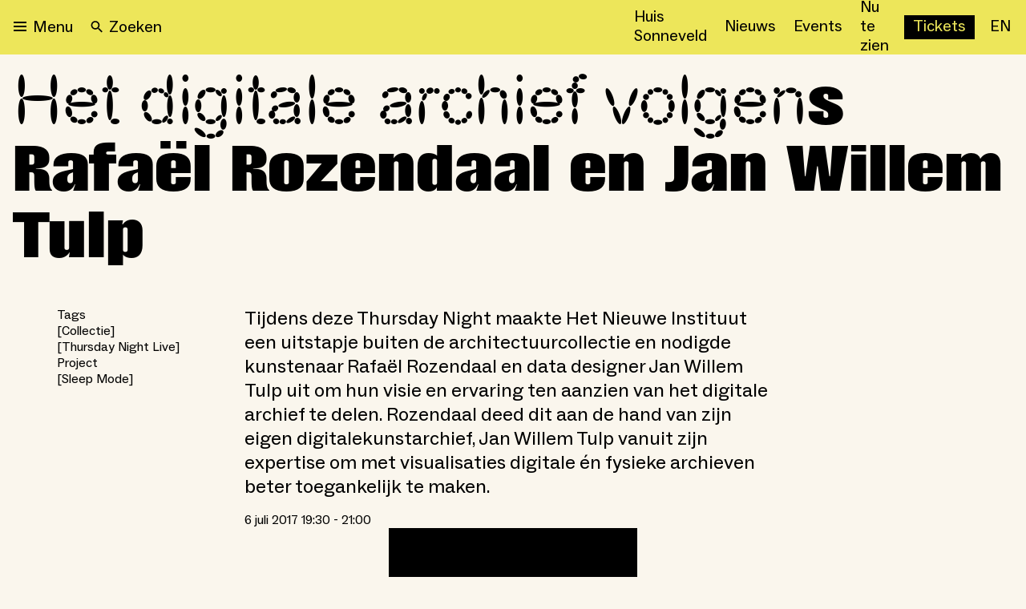

--- FILE ---
content_type: text/html; charset=utf-8
request_url: https://nieuweinstituut.nl/events/het-digitale-archief-volgens-rafael-rozendaal-en-jan-willem-tulp
body_size: 20401
content:
<!DOCTYPE html><html lang="nl"><head><meta charSet="utf-8"/><title>Het digitale archief volgens Rafaël Rozendaal en Jan Willem Tulp</title><meta name="robots" content="index,follow"/><meta name="description" content="Tijdens deze Thursday Night maakte Het Nieuwe Instituut een uitstapje buiten de architectuurcollectie en nodigde kunste…"/><meta name="twitter:card" content="summary_large_image"/><meta name="twitter:site" content="@NieuweInstituut"/><meta property="og:title" content="Het digitale archief volgens Rafaël Rozendaal en Jan Willem Tulp"/><meta property="og:description" content="Tijdens deze Thursday Night maakte Het Nieuwe Instituut een uitstapje buiten de architectuurcollectie en nodigde kunste…"/><meta property="og:url" content="https://nieuweinstituut.nl/events/het-digitale-archief-volgens-rafael-rozendaal-en-jan-willem-tulp"/><meta property="og:type" content="website"/><meta property="og:image" content="https://cmsfiles.nieuweinstituut.nl/cq8x337h97kabmnuxd32m1bf3nt4aun3_eeb5642434.png"/><meta property="og:image:alt" content="Museum voor architectuur, design en digitale cultuur"/><meta property="og:image:type" content="image/jpeg"/><meta property="og:image:width" content="1200"/><meta property="og:image:height" content="630"/><meta property="og:locale" content="nl"/><meta property="og:site_name" content="Nieuwe Instituut"/><link rel="canonical" href="https://nieuweinstituut.nl/events/het-digitale-archief-volgens-rafael-rozendaal-en-jan-willem-tulp"/><meta name="strapi-id" content="2087"/><link rel="alternate" type="application/rss+xml" href="api/rss-nl.xml"/><link rel="preconnect" href="https://www.google.com"/><link rel="dns-prefetch" href="https://www.google.com"/><link rel="preconnect" href="https://cms.nieuweinstituut.nl"/><link rel="dns-prefetch" href="https://cms.nieuweinstituut.nl"/><meta name="unique-identifier" content=""/><link rel="shortcut icon" href="/favicon.png"/><link rel="preload" href="/fonts/ImpactNieuw/ImpactNieuw-2012.woff2" as="font" type="font/woff2" crossorigin=""/><link rel="preload" href="/fonts/Social/ABCSocial-Regular.woff2" as="font" type="font/woff2" crossorigin=""/><link rel="preload" href="/fonts/Social/ABCSocial-Bold.woff2" as="font" type="font/woff2" crossorigin=""/><link rel="preload" href="/fonts/Social/ABCSocial-BoldItalic.woff2" as="font" type="font/woff2" crossorigin=""/><link rel="preload" href=" /fonts/Social/ABCSocial-RegularItalic.woff2" as="font" type="font/woff2" crossorigin=""/><link rel="preload" href="/fonts/Cerial/Cerial.woff2" as="font" type="font/woff2" crossorigin=""/><meta name="viewport" content="minimum-scale=1, initial-scale=1, width=device-width"/><meta class="elastic" name="start_date" content="2017-07-06T19:30:00.000Z"/><meta class="elastic" name="end_date" content="2017-07-06T21:00:00.000Z"/><meta class="elastic" name="meta_preface" content="Tijdens deze Thursday Night maakte Het Nieuwe Instituut een uitstapje buiten de architectuurcollectie en nodigde kunstenaar Rafaël Rozendaal en data designer Jan Willem Tulp uit om hun visie en ervaring ten aanzien van het digitale archief te delen. Rozendaal deed dit aan de hand van zijn eigen digitalekunstarchief, Jan Willem Tulp vanuit zijn expertise om met visualisaties digitale én fysieke archieven beter toegankelijk te maken."/><meta class="elastic" name="meta_slug" content="het-digitale-archief-volgens-rafael-rozendaal-en-jan-willem-tulp"/><meta name="next-head-count" content="37"/><script id="gtm-analytics" data-elastic-exclude="true" data-nscript="beforeInteractive">(function(w,d,s,l,i){w[l]=w[l]||[];w[l].push({'gtm.start':
new Date().getTime(),event:'gtm.js'});var f=d.getElementsByTagName(s)[0],
j=d.createElement(s),dl=l!='dataLayer'?'&l='+l:'';j.async=true;j.src=
'https://www.googletagmanager.com/gtm.js?id='+i+dl;f.parentNode.insertBefore(j,f);
})(window,document,'script','dataLayer','GTM-PBMKGW6Q');</script><link rel="preload" href="/_next/static/css/bf6fce3669ff5fee.css" as="style"/><link rel="stylesheet" href="/_next/static/css/bf6fce3669ff5fee.css" data-n-g=""/><link rel="preload" href="/_next/static/css/ae4ed9c503fd1e33.css" as="style"/><link rel="stylesheet" href="/_next/static/css/ae4ed9c503fd1e33.css" data-n-p=""/><noscript data-n-css=""></noscript><script defer="" nomodule="" src="/_next/static/chunks/polyfills-c67a75d1b6f99dc8.js"></script><script src="/_next/static/chunks/webpack-e85f4075d16fa9f3.js" defer=""></script><script src="/_next/static/chunks/framework-5429a50ba5373c56.js" defer=""></script><script src="/_next/static/chunks/main-e4ee96a12130cda6.js" defer=""></script><script src="/_next/static/chunks/pages/_app-4b9f97330d96bfd4.js" defer=""></script><script src="/_next/static/chunks/120-1cd548fa8fffe858.js" defer=""></script><script src="/_next/static/chunks/675-9fcdb742a32f88a7.js" defer=""></script><script src="/_next/static/chunks/877-492a813f70a099d7.js" defer=""></script><script src="/_next/static/chunks/26-a053608b4cc24374.js" defer=""></script><script src="/_next/static/chunks/527-4be2b6bf08406047.js" defer=""></script><script src="/_next/static/chunks/962-3b269d104bfd47a0.js" defer=""></script><script src="/_next/static/chunks/378-246a9c79827b711e.js" defer=""></script><script src="/_next/static/chunks/pages/events/%5Bslug%5D-ba27dcc2a2443d42.js" defer=""></script><script src="/_next/static/vWyWCGLm2w7chpGNWOzAL/_buildManifest.js" defer=""></script><script src="/_next/static/vWyWCGLm2w7chpGNWOzAL/_ssgManifest.js" defer=""></script></head><body data-elastic-exclude="true"><div id="__next"><script id="chakra-script">!(function(){try{var a=function(c){var v="(prefers-color-scheme: dark)",h=window.matchMedia(v).matches?"dark":"light",r=c==="system"?h:c,o=document.documentElement,s=document.body,l="chakra-ui-light",d="chakra-ui-dark",i=r==="dark";return s.classList.add(i?d:l),s.classList.remove(i?l:d),o.style.colorScheme=r,o.dataset.theme=r,r},n=a,m="light",e="chakra-ui-color-mode",t=localStorage.getItem(e);t?a(t):localStorage.setItem(e,a(m))}catch(a){}})();</script><noscript data-elastic-exclude="true"><iframe src="https://www.googletagmanager.com/ns.html?id=GTM-PBMKGW6Q" height="0" width="0" style="display: none; visibility: hidden;"></iframe></noscript><style data-emotion="css-global wzb4dg">:host,:root,[data-theme]{--chakra-ring-inset:var(--chakra-empty,/*!*/ /*!*/);--chakra-ring-offset-width:0px;--chakra-ring-offset-color:#fff;--chakra-ring-color:rgba(66, 153, 225, 0.6);--chakra-ring-offset-shadow:0 0 #0000;--chakra-ring-shadow:0 0 #0000;--chakra-space-x-reverse:0;--chakra-space-y-reverse:0;--chakra-colors-transparent:transparent;--chakra-colors-current:currentColor;--chakra-colors-black:#000000;--chakra-colors-white:#FFFFFF;--chakra-colors-whiteAlpha-50:rgba(255, 255, 255, 0.04);--chakra-colors-whiteAlpha-100:rgba(255, 255, 255, 0.06);--chakra-colors-whiteAlpha-200:rgba(255, 255, 255, 0.08);--chakra-colors-whiteAlpha-300:rgba(255, 255, 255, 0.16);--chakra-colors-whiteAlpha-400:rgba(255, 255, 255, 0.24);--chakra-colors-whiteAlpha-500:rgba(255, 255, 255, 0.36);--chakra-colors-whiteAlpha-600:rgba(255, 255, 255, 0.48);--chakra-colors-whiteAlpha-700:rgba(255, 255, 255, 0.64);--chakra-colors-whiteAlpha-800:rgba(255, 255, 255, 0.80);--chakra-colors-whiteAlpha-900:rgba(255, 255, 255, 0.92);--chakra-colors-blackAlpha-50:rgba(0, 0, 0, 0.04);--chakra-colors-blackAlpha-100:rgba(0, 0, 0, 0.06);--chakra-colors-blackAlpha-200:rgba(0, 0, 0, 0.08);--chakra-colors-blackAlpha-300:rgba(0, 0, 0, 0.16);--chakra-colors-blackAlpha-400:rgba(0, 0, 0, 0.24);--chakra-colors-blackAlpha-500:rgba(0, 0, 0, 0.36);--chakra-colors-blackAlpha-600:rgba(0, 0, 0, 0.48);--chakra-colors-blackAlpha-700:rgba(0, 0, 0, 0.64);--chakra-colors-blackAlpha-800:rgba(0, 0, 0, 0.80);--chakra-colors-blackAlpha-900:rgba(0, 0, 0, 0.92);--chakra-colors-gray-50:#F7FAFC;--chakra-colors-gray-100:#EDF2F7;--chakra-colors-gray-200:#E2E8F0;--chakra-colors-gray-300:#CBD5E0;--chakra-colors-gray-400:#A0AEC0;--chakra-colors-gray-500:#718096;--chakra-colors-gray-600:#4A5568;--chakra-colors-gray-700:#2D3748;--chakra-colors-gray-800:#1A202C;--chakra-colors-gray-900:#171923;--chakra-colors-red-50:#FFF5F5;--chakra-colors-red-100:#FED7D7;--chakra-colors-red-200:#FEB2B2;--chakra-colors-red-300:#FC8181;--chakra-colors-red-400:#F56565;--chakra-colors-red-500:#E53E3E;--chakra-colors-red-600:#C53030;--chakra-colors-red-700:#9B2C2C;--chakra-colors-red-800:#822727;--chakra-colors-red-900:#63171B;--chakra-colors-orange-50:#FFFAF0;--chakra-colors-orange-100:#FEEBC8;--chakra-colors-orange-200:#FBD38D;--chakra-colors-orange-300:#F6AD55;--chakra-colors-orange-400:#ED8936;--chakra-colors-orange-500:#DD6B20;--chakra-colors-orange-600:#C05621;--chakra-colors-orange-700:#9C4221;--chakra-colors-orange-800:#7B341E;--chakra-colors-orange-900:#652B19;--chakra-colors-yellow-50:#FFFFF0;--chakra-colors-yellow-100:#FEFCBF;--chakra-colors-yellow-200:#FAF089;--chakra-colors-yellow-300:#F6E05E;--chakra-colors-yellow-400:#ECC94B;--chakra-colors-yellow-500:#D69E2E;--chakra-colors-yellow-600:#B7791F;--chakra-colors-yellow-700:#975A16;--chakra-colors-yellow-800:#744210;--chakra-colors-yellow-900:#5F370E;--chakra-colors-green-50:#F0FFF4;--chakra-colors-green-100:#C6F6D5;--chakra-colors-green-200:#9AE6B4;--chakra-colors-green-300:#68D391;--chakra-colors-green-400:#48BB78;--chakra-colors-green-500:#38A169;--chakra-colors-green-600:#2F855A;--chakra-colors-green-700:#276749;--chakra-colors-green-800:#22543D;--chakra-colors-green-900:#1C4532;--chakra-colors-teal-50:#E6FFFA;--chakra-colors-teal-100:#B2F5EA;--chakra-colors-teal-200:#81E6D9;--chakra-colors-teal-300:#4FD1C5;--chakra-colors-teal-400:#38B2AC;--chakra-colors-teal-500:#319795;--chakra-colors-teal-600:#2C7A7B;--chakra-colors-teal-700:#285E61;--chakra-colors-teal-800:#234E52;--chakra-colors-teal-900:#1D4044;--chakra-colors-blue-50:#ebf8ff;--chakra-colors-blue-100:#bee3f8;--chakra-colors-blue-200:#90cdf4;--chakra-colors-blue-300:#63b3ed;--chakra-colors-blue-400:#4299e1;--chakra-colors-blue-500:#3182ce;--chakra-colors-blue-600:#2b6cb0;--chakra-colors-blue-700:#2c5282;--chakra-colors-blue-800:#2a4365;--chakra-colors-blue-900:#1A365D;--chakra-colors-cyan-50:#EDFDFD;--chakra-colors-cyan-100:#C4F1F9;--chakra-colors-cyan-200:#9DECF9;--chakra-colors-cyan-300:#76E4F7;--chakra-colors-cyan-400:#0BC5EA;--chakra-colors-cyan-500:#00B5D8;--chakra-colors-cyan-600:#00A3C4;--chakra-colors-cyan-700:#0987A0;--chakra-colors-cyan-800:#086F83;--chakra-colors-cyan-900:#065666;--chakra-colors-purple-50:#FAF5FF;--chakra-colors-purple-100:#E9D8FD;--chakra-colors-purple-200:#D6BCFA;--chakra-colors-purple-300:#B794F4;--chakra-colors-purple-400:#9F7AEA;--chakra-colors-purple-500:#805AD5;--chakra-colors-purple-600:#6B46C1;--chakra-colors-purple-700:#553C9A;--chakra-colors-purple-800:#44337A;--chakra-colors-purple-900:#322659;--chakra-colors-pink-50:#FFF5F7;--chakra-colors-pink-100:#FED7E2;--chakra-colors-pink-200:#FBB6CE;--chakra-colors-pink-300:#F687B3;--chakra-colors-pink-400:#ED64A6;--chakra-colors-pink-500:#D53F8C;--chakra-colors-pink-600:#B83280;--chakra-colors-pink-700:#97266D;--chakra-colors-pink-800:#702459;--chakra-colors-pink-900:#521B41;--chakra-colors-linkedin-50:#E8F4F9;--chakra-colors-linkedin-100:#CFEDFB;--chakra-colors-linkedin-200:#9BDAF3;--chakra-colors-linkedin-300:#68C7EC;--chakra-colors-linkedin-400:#34B3E4;--chakra-colors-linkedin-500:#00A0DC;--chakra-colors-linkedin-600:#008CC9;--chakra-colors-linkedin-700:#0077B5;--chakra-colors-linkedin-800:#005E93;--chakra-colors-linkedin-900:#004471;--chakra-colors-facebook-50:#E8F4F9;--chakra-colors-facebook-100:#D9DEE9;--chakra-colors-facebook-200:#B7C2DA;--chakra-colors-facebook-300:#6482C0;--chakra-colors-facebook-400:#4267B2;--chakra-colors-facebook-500:#385898;--chakra-colors-facebook-600:#314E89;--chakra-colors-facebook-700:#29487D;--chakra-colors-facebook-800:#223B67;--chakra-colors-facebook-900:#1E355B;--chakra-colors-messenger-50:#D0E6FF;--chakra-colors-messenger-100:#B9DAFF;--chakra-colors-messenger-200:#A2CDFF;--chakra-colors-messenger-300:#7AB8FF;--chakra-colors-messenger-400:#2E90FF;--chakra-colors-messenger-500:#0078FF;--chakra-colors-messenger-600:#0063D1;--chakra-colors-messenger-700:#0052AC;--chakra-colors-messenger-800:#003C7E;--chakra-colors-messenger-900:#002C5C;--chakra-colors-whatsapp-50:#dffeec;--chakra-colors-whatsapp-100:#b9f5d0;--chakra-colors-whatsapp-200:#90edb3;--chakra-colors-whatsapp-300:#65e495;--chakra-colors-whatsapp-400:#3cdd78;--chakra-colors-whatsapp-500:#22c35e;--chakra-colors-whatsapp-600:#179848;--chakra-colors-whatsapp-700:#0c6c33;--chakra-colors-whatsapp-800:#01421c;--chakra-colors-whatsapp-900:#001803;--chakra-colors-twitter-50:#E5F4FD;--chakra-colors-twitter-100:#C8E9FB;--chakra-colors-twitter-200:#A8DCFA;--chakra-colors-twitter-300:#83CDF7;--chakra-colors-twitter-400:#57BBF5;--chakra-colors-twitter-500:#1DA1F2;--chakra-colors-twitter-600:#1A94DA;--chakra-colors-twitter-700:#1681BF;--chakra-colors-twitter-800:#136B9E;--chakra-colors-twitter-900:#0D4D71;--chakra-colors-telegram-50:#E3F2F9;--chakra-colors-telegram-100:#C5E4F3;--chakra-colors-telegram-200:#A2D4EC;--chakra-colors-telegram-300:#7AC1E4;--chakra-colors-telegram-400:#47A9DA;--chakra-colors-telegram-500:#0088CC;--chakra-colors-telegram-600:#007AB8;--chakra-colors-telegram-700:#006BA1;--chakra-colors-telegram-800:#005885;--chakra-colors-telegram-900:#003F5E;--chakra-colors-mainBrand-black:#000000;--chakra-colors-mainBrand-warmGrey:#faf6ed;--chakra-colors-mainBrand-white:#FFFFFF;--chakra-colors-uiColors-uiRed:#E52E3C;--chakra-colors-uiColors-uiWhite:#FFFFFF;--chakra-colors-uiColors-uiReflectiveYellow:#FFE600;--chakra-colors-uiColors-uiBlack:#000000;--chakra-colors-uiColors-uiDisabledGrey:#9D8F77;--chakra-colors-uiColors-uiDisabledDarkGrey:#BBBBBB;--chakra-colors-typography-primaryBlack:#000000;--chakra-colors-typography-secondaryWhite:#FFFFFF;--chakra-colors-typography-disabledGrey:#9D8F77;--chakra-colors-typography-emptyGray:#777777;--chakra-borders-none:0;--chakra-borders-1px:1px solid;--chakra-borders-2px:2px solid;--chakra-borders-4px:4px solid;--chakra-borders-8px:8px solid;--chakra-fonts-heading:-apple-system,BlinkMacSystemFont,"Segoe UI",Helvetica,Arial,sans-serif,"Apple Color Emoji","Segoe UI Emoji","Segoe UI Symbol";--chakra-fonts-body:-apple-system,BlinkMacSystemFont,"Segoe UI",Helvetica,Arial,sans-serif,"Apple Color Emoji","Segoe UI Emoji","Segoe UI Symbol";--chakra-fonts-mono:SFMono-Regular,Menlo,Monaco,Consolas,"Liberation Mono","Courier New",monospace;--chakra-fontSizes-3xs:0.45rem;--chakra-fontSizes-2xs:0.625rem;--chakra-fontSizes-xs:0.75rem;--chakra-fontSizes-sm:0.875rem;--chakra-fontSizes-md:1rem;--chakra-fontSizes-lg:1.125rem;--chakra-fontSizes-xl:1.25rem;--chakra-fontSizes-2xl:1.5rem;--chakra-fontSizes-3xl:1.875rem;--chakra-fontSizes-4xl:2.25rem;--chakra-fontSizes-5xl:3rem;--chakra-fontSizes-6xl:3.75rem;--chakra-fontSizes-7xl:4.5rem;--chakra-fontSizes-8xl:6rem;--chakra-fontSizes-9xl:8rem;--chakra-fontWeights-hairline:100;--chakra-fontWeights-thin:200;--chakra-fontWeights-light:300;--chakra-fontWeights-normal:400;--chakra-fontWeights-medium:500;--chakra-fontWeights-semibold:600;--chakra-fontWeights-bold:700;--chakra-fontWeights-extrabold:800;--chakra-fontWeights-black:900;--chakra-letterSpacings-tighter:-0.05em;--chakra-letterSpacings-tight:-0.025em;--chakra-letterSpacings-normal:0;--chakra-letterSpacings-wide:0.025em;--chakra-letterSpacings-wider:0.05em;--chakra-letterSpacings-widest:0.1em;--chakra-lineHeights-3:.75rem;--chakra-lineHeights-4:1rem;--chakra-lineHeights-5:1.25rem;--chakra-lineHeights-6:1.5rem;--chakra-lineHeights-7:1.75rem;--chakra-lineHeights-8:2rem;--chakra-lineHeights-9:2.25rem;--chakra-lineHeights-10:2.5rem;--chakra-lineHeights-normal:normal;--chakra-lineHeights-none:1;--chakra-lineHeights-shorter:1.25;--chakra-lineHeights-short:1.375;--chakra-lineHeights-base:1.5;--chakra-lineHeights-tall:1.625;--chakra-lineHeights-taller:2;--chakra-radii-none:0;--chakra-radii-sm:0.125rem;--chakra-radii-base:0.75rem;--chakra-radii-md:6px;--chakra-radii-lg:12px;--chakra-radii-xl:18px;--chakra-radii-2xl:2.5rem;--chakra-radii-3xl:3.5rem;--chakra-radii-full:9999px;--chakra-space-0:0rem;--chakra-space-1:0.25rem;--chakra-space-2:0.5rem;--chakra-space-3:0.75rem;--chakra-space-4:1rem;--chakra-space-5:1.25rem;--chakra-space-6:1.5rem;--chakra-space-7:1.75rem;--chakra-space-8:2rem;--chakra-space-9:2.25rem;--chakra-space-10:2.5rem;--chakra-space-12:3rem;--chakra-space-14:3.5rem;--chakra-space-16:4rem;--chakra-space-20:5rem;--chakra-space-24:6rem;--chakra-space-28:7rem;--chakra-space-32:8rem;--chakra-space-36:9rem;--chakra-space-40:10rem;--chakra-space-44:11rem;--chakra-space-48:12rem;--chakra-space-52:13rem;--chakra-space-56:14rem;--chakra-space-60:15rem;--chakra-space-64:16rem;--chakra-space-72:18rem;--chakra-space-80:20rem;--chakra-space-96:24rem;--chakra-space-px:1px;--chakra-space-0-5:0.125rem;--chakra-space-1-5:0.375rem;--chakra-space-2-5:0.625rem;--chakra-space-3-5:0.875rem;--chakra-space-xs:0.5rem;--chakra-space-s:1rem;--chakra-space-m:1.5rem;--chakra-space-l:2rem;--chakra-space-xl:4rem;--chakra-space-xxl:6rem;--chakra-shadows-xs:0 0 0 1px rgba(0, 0, 0, 0.05);--chakra-shadows-sm:0 1px 2px 0 rgba(0, 0, 0, 0.05);--chakra-shadows-base:0 1px 3px 0 rgba(0, 0, 0, 0.1),0 1px 2px 0 rgba(0, 0, 0, 0.06);--chakra-shadows-md:0 4px 6px -1px rgba(0, 0, 0, 0.1),0 2px 4px -1px rgba(0, 0, 0, 0.06);--chakra-shadows-lg:0 6px 15px -3px rgba(0, 0, 0, 0.1),0 4px 6px -2px rgba(0, 0, 0, 0.05);--chakra-shadows-xl:0 8px 25px -5px rgba(0, 0, 0, 0.1),0 10px 10px -5px rgba(0, 0, 0, 0.04);--chakra-shadows-2xl:0 15px 50px -12px rgba(0, 0, 0, 0.25);--chakra-shadows-outline:0 0 0 3px rgba(125, 125, 125, 0.3);--chakra-shadows-inner:inset 0 2px 4px 0 rgba(0,0,0,0.06);--chakra-shadows-none:none;--chakra-shadows-dark-lg:rgba(0, 0, 0, 0.1) 0px 0px 0px 1px,rgba(0, 0, 0, 0.2) 0px 5px 10px,rgba(0, 0, 0, 0.4) 0px 15px 40px;--chakra-shadows-surface:0 0 0 1px rgba(63,63,68,0.05),0 1px 35px 0 rgba(63,63,68,0.05);--chakra-shadows-surfaceDark:0 0 0 1px rgba(195,195,195,0.045),0 1px 35px 0 rgba(0,0,0,0.1);--chakra-sizes-1:0.25rem;--chakra-sizes-2:0.5rem;--chakra-sizes-3:0.75rem;--chakra-sizes-4:1rem;--chakra-sizes-5:1.25rem;--chakra-sizes-6:1.5rem;--chakra-sizes-7:1.75rem;--chakra-sizes-8:2rem;--chakra-sizes-9:2.25rem;--chakra-sizes-10:2.5rem;--chakra-sizes-12:3rem;--chakra-sizes-14:3.5rem;--chakra-sizes-16:4rem;--chakra-sizes-20:5rem;--chakra-sizes-24:6rem;--chakra-sizes-28:7rem;--chakra-sizes-32:8rem;--chakra-sizes-36:9rem;--chakra-sizes-40:10rem;--chakra-sizes-44:11rem;--chakra-sizes-48:12rem;--chakra-sizes-52:13rem;--chakra-sizes-56:14rem;--chakra-sizes-60:15rem;--chakra-sizes-64:16rem;--chakra-sizes-72:18rem;--chakra-sizes-80:20rem;--chakra-sizes-96:24rem;--chakra-sizes-100:25rem;--chakra-sizes-px:1px;--chakra-sizes-0-5:0.125rem;--chakra-sizes-1-5:0.375rem;--chakra-sizes-2-5:0.625rem;--chakra-sizes-3-5:0.875rem;--chakra-sizes-max:max-content;--chakra-sizes-min:min-content;--chakra-sizes-full:100%;--chakra-sizes-3xs:14rem;--chakra-sizes-2xs:16rem;--chakra-sizes-xs:20rem;--chakra-sizes-sm:24rem;--chakra-sizes-md:28rem;--chakra-sizes-lg:32rem;--chakra-sizes-xl:36rem;--chakra-sizes-2xl:42rem;--chakra-sizes-3xl:48rem;--chakra-sizes-4xl:56rem;--chakra-sizes-5xl:64rem;--chakra-sizes-6xl:72rem;--chakra-sizes-7xl:80rem;--chakra-sizes-8xl:90rem;--chakra-sizes-prose:60ch;--chakra-sizes-container-sm:640px;--chakra-sizes-container-md:768px;--chakra-sizes-container-lg:1024px;--chakra-sizes-container-xl:1280px;--chakra-sizes-2-5xl:45rem;--chakra-sizes-9xl:100rem;--chakra-sizes-desktop:90em;--chakra-sizes-tablet:48em;--chakra-sizes-mobile:25em;--chakra-zIndices-hide:-1;--chakra-zIndices-auto:auto;--chakra-zIndices-base:0;--chakra-zIndices-docked:10;--chakra-zIndices-dropdown:1000;--chakra-zIndices-sticky:1100;--chakra-zIndices-banner:1200;--chakra-zIndices-overlay:1300;--chakra-zIndices-modal:1400;--chakra-zIndices-popover:1500;--chakra-zIndices-skipLink:1600;--chakra-zIndices-toast:1700;--chakra-zIndices-tooltip:1800;--chakra-transition-property-common:background-color,border-color,color,fill,stroke,opacity,box-shadow,transform;--chakra-transition-property-colors:background-color,border-color,color,fill,stroke;--chakra-transition-property-dimensions:width,height;--chakra-transition-property-position:left,right,top,bottom;--chakra-transition-property-background:background-color,background-image,background-position;--chakra-transition-easing-ease-in:cubic-bezier(0.4, 0, 1, 1);--chakra-transition-easing-ease-out:cubic-bezier(0, 0, 0.2, 1);--chakra-transition-easing-ease-in-out:cubic-bezier(0.4, 0, 0.2, 1);--chakra-transition-duration-ultra-fast:50ms;--chakra-transition-duration-faster:100ms;--chakra-transition-duration-fast:150ms;--chakra-transition-duration-normal:200ms;--chakra-transition-duration-slow:300ms;--chakra-transition-duration-slower:400ms;--chakra-transition-duration-ultra-slow:500ms;--chakra-blur-none:0;--chakra-blur-sm:4px;--chakra-blur-base:8px;--chakra-blur-md:12px;--chakra-blur-lg:16px;--chakra-blur-xl:24px;--chakra-blur-2xl:40px;--chakra-blur-3xl:64px;--chakra-breakpoints-base:0em;--chakra-breakpoints-sm:30em;--chakra-breakpoints-md:48em;--chakra-breakpoints-lg:62em;--chakra-breakpoints-xl:80em;--chakra-breakpoints-2xl:96em;--chakra-breakpoints-desktop:90em;--chakra-breakpoints-desktopSmall:75em;--chakra-breakpoints-tablet:48em;--chakra-breakpoints-tabletSmall:37.5625em;--chakra-breakpoints-mobile:25em;--chakra-breakpoints-hideHouseSonneveld:53.125em;}.chakra-ui-light :host:not([data-theme]),.chakra-ui-light :root:not([data-theme]),.chakra-ui-light [data-theme]:not([data-theme]),[data-theme=light] :host:not([data-theme]),[data-theme=light] :root:not([data-theme]),[data-theme=light] [data-theme]:not([data-theme]),:host[data-theme=light],:root[data-theme=light],[data-theme][data-theme=light]{--chakra-colors-chakra-body-text:var(--chakra-colors-gray-800);--chakra-colors-chakra-body-bg:var(--chakra-colors-white);--chakra-colors-chakra-border-color:var(--chakra-colors-gray-200);--chakra-colors-chakra-inverse-text:var(--chakra-colors-white);--chakra-colors-chakra-subtle-bg:var(--chakra-colors-gray-100);--chakra-colors-chakra-subtle-text:var(--chakra-colors-gray-600);--chakra-colors-chakra-placeholder-color:var(--chakra-colors-gray-500);}.chakra-ui-dark :host:not([data-theme]),.chakra-ui-dark :root:not([data-theme]),.chakra-ui-dark [data-theme]:not([data-theme]),[data-theme=dark] :host:not([data-theme]),[data-theme=dark] :root:not([data-theme]),[data-theme=dark] [data-theme]:not([data-theme]),:host[data-theme=dark],:root[data-theme=dark],[data-theme][data-theme=dark]{--chakra-colors-chakra-body-text:var(--chakra-colors-whiteAlpha-900);--chakra-colors-chakra-body-bg:var(--chakra-colors-gray-800);--chakra-colors-chakra-border-color:var(--chakra-colors-whiteAlpha-300);--chakra-colors-chakra-inverse-text:var(--chakra-colors-gray-800);--chakra-colors-chakra-subtle-bg:var(--chakra-colors-gray-700);--chakra-colors-chakra-subtle-text:var(--chakra-colors-gray-400);--chakra-colors-chakra-placeholder-color:var(--chakra-colors-whiteAlpha-400);}</style><style data-emotion="css-global fubdgu">html{line-height:1.5;-webkit-text-size-adjust:100%;font-family:system-ui,sans-serif;-webkit-font-smoothing:antialiased;text-rendering:optimizeLegibility;-moz-osx-font-smoothing:grayscale;touch-action:manipulation;}body{position:relative;min-height:100%;margin:0;font-feature-settings:"kern";}:where(*, *::before, *::after){border-width:0;border-style:solid;box-sizing:border-box;word-wrap:break-word;}main{display:block;}hr{border-top-width:1px;box-sizing:content-box;height:0;overflow:visible;}:where(pre, code, kbd,samp){font-family:SFMono-Regular,Menlo,Monaco,Consolas,monospace;font-size:1em;}a{background-color:transparent;color:inherit;-webkit-text-decoration:inherit;text-decoration:inherit;}abbr[title]{border-bottom:none;-webkit-text-decoration:underline;text-decoration:underline;-webkit-text-decoration:underline dotted;-webkit-text-decoration:underline dotted;text-decoration:underline dotted;}:where(b, strong){font-weight:bold;}small{font-size:80%;}:where(sub,sup){font-size:75%;line-height:0;position:relative;vertical-align:baseline;}sub{bottom:-0.25em;}sup{top:-0.5em;}img{border-style:none;}:where(button, input, optgroup, select, textarea){font-family:inherit;font-size:100%;line-height:1.15;margin:0;}:where(button, input){overflow:visible;}:where(button, select){text-transform:none;}:where(
          button::-moz-focus-inner,
          [type="button"]::-moz-focus-inner,
          [type="reset"]::-moz-focus-inner,
          [type="submit"]::-moz-focus-inner
        ){border-style:none;padding:0;}fieldset{padding:0.35em 0.75em 0.625em;}legend{box-sizing:border-box;color:inherit;display:table;max-width:100%;padding:0;white-space:normal;}progress{vertical-align:baseline;}textarea{overflow:auto;}:where([type="checkbox"], [type="radio"]){box-sizing:border-box;padding:0;}input[type="number"]::-webkit-inner-spin-button,input[type="number"]::-webkit-outer-spin-button{-webkit-appearance:none!important;}input[type="number"]{-moz-appearance:textfield;}input[type="search"]{-webkit-appearance:textfield;outline-offset:-2px;}input[type="search"]::-webkit-search-decoration{-webkit-appearance:none!important;}::-webkit-file-upload-button{-webkit-appearance:button;font:inherit;}details{display:block;}summary{display:-webkit-box;display:-webkit-list-item;display:-ms-list-itembox;display:list-item;}template{display:none;}[hidden]{display:none!important;}:where(
          blockquote,
          dl,
          dd,
          h1,
          h2,
          h3,
          h4,
          h5,
          h6,
          hr,
          figure,
          p,
          pre
        ){margin:0;}button{background:transparent;padding:0;}fieldset{margin:0;padding:0;}:where(ol, ul){margin:0;padding:0;}textarea{resize:vertical;}:where(button, [role="button"]){cursor:pointer;}button::-moz-focus-inner{border:0!important;}table{border-collapse:collapse;}:where(h1, h2, h3, h4, h5, h6){font-size:inherit;font-weight:inherit;}:where(button, input, optgroup, select, textarea){padding:0;line-height:inherit;color:inherit;}:where(img, svg, video, canvas, audio, iframe, embed, object){display:block;}:where(img, video){max-width:100%;height:auto;}[data-js-focus-visible] :focus:not([data-focus-visible-added]):not(
          [data-focus-visible-disabled]
        ){outline:none;box-shadow:none;}select::-ms-expand{display:none;}:root,:host{--chakra-vh:100vh;}@supports (height: -webkit-fill-available){:root,:host{--chakra-vh:-webkit-fill-available;}}@supports (height: -moz-fill-available){:root,:host{--chakra-vh:-moz-fill-available;}}@supports (height: 100dvh){:root,:host{--chakra-vh:100dvh;}}</style><style data-emotion="css-global 1x2rg2w">body{font-family:var(--chakra-fonts-body);color:var(--chakra-colors-black);background:var(--chakra-colors-mainBrand-warmGrey);transition-property:background-color;transition-duration:var(--chakra-transition-duration-normal);line-height:var(--chakra-lineHeights-base);}*::-webkit-input-placeholder{color:var(--chakra-colors-chakra-placeholder-color);}*::-moz-placeholder{color:var(--chakra-colors-chakra-placeholder-color);}*:-ms-input-placeholder{color:var(--chakra-colors-chakra-placeholder-color);}*::placeholder{color:var(--chakra-colors-chakra-placeholder-color);}*,*::before,::after{border-color:var(--chakra-colors-chakra-border-color);}a{cursor:pointer;border-bottom:solid 1px;underline:none;-webkit-text-decoration:none;text-decoration:none;}a:hover,a[data-hover]{border-bottom:solid 1px transparent;}p{padding-bottom:1rem;}.customText li{margin-left:1.6rem;margin-bottom:0.5rem;}.customText ol{margin-bottom:1.25rem;}.customText ul{margin-bottom:1.25rem;}</style><div class="mt-[64px] min-h-full flex-col tablet:mt-[68px]" data-elastic-exclude="true"><header class="fixed top-0 z-1000 w-full overscroll-y-contain bg-[#EDE65A] h-[64px] tablet:h-[68px]"><style data-emotion="css 5sju8g">.css-5sju8g{-webkit-margin-start:auto;margin-inline-start:auto;-webkit-margin-end:auto;margin-inline-end:auto;-webkit-padding-start:var(--chakra-space-4);padding-inline-start:var(--chakra-space-4);-webkit-padding-end:var(--chakra-space-4);padding-inline-end:var(--chakra-space-4);max-width:var(--chakra-sizes-desktop);display:-webkit-box;display:-webkit-flex;display:-ms-flexbox;display:flex;-webkit-align-items:center;-webkit-box-align:center;-ms-flex-align:center;align-items:center;height:64px;-webkit-box-pack:justify;-webkit-justify-content:space-between;justify-content:space-between;}@media screen and (min-width: 48em){.css-5sju8g{height:68px;}}@media screen and (min-width: 90em){.css-5sju8g{-webkit-padding-start:var(--chakra-space-8);padding-inline-start:var(--chakra-space-8);-webkit-padding-end:var(--chakra-space-8);padding-inline-end:var(--chakra-space-8);}}</style><div class="css-5sju8g"><div class="relative ml-[-10px] flex"><button style="--color:#EDE65A" class="h-[30px] px-[10px] flex items-center border border-solid border-transparent bg-transparent text-black hover:text-[var(--color)] hover:bg-black py-4" aria-label="Open menu"><span class="flex items-center font-social text-[20px] font-normal leading-[24px]"><style data-emotion="css 1io73r5">.css-1io73r5{width:16px;height:12px;display:inline-block;line-height:1em;-webkit-flex-shrink:0;-ms-flex-negative:0;flex-shrink:0;color:currentColor;vertical-align:middle;margin-top:calc(var(--chakra-space-0-5) * -1);margin-right:var(--chakra-space-0);}@media screen and (min-width: 48em){.css-1io73r5{margin-right:var(--chakra-space-2);}}</style><svg viewBox="0 0 16 12" focusable="false" class="chakra-icon css-1io73r5"><path d="M0 0H16V2H0V0Z" fill="currentColor"></path><path d="M0 5H16V7H0V5Z" fill="currentColor"></path><path d="M16 10H0V12H16V10Z" fill="currentColor"></path></svg><style data-emotion="css 1b5qw55">.css-1b5qw55{margin-top:0.1px;padding:var(--chakra-space-0);display:none;font-family:'Social';font-style:normal;font-weight:400;font-size:20px;line-height:26px;}@media screen and (min-width: 48em){.css-1b5qw55{display:block;}}</style><p class="chakra-text css-1b5qw55">Menu</p></span></button><a style="--color:#EDE65A" class="h-[30px] px-[10px] items-center border border-solid border-transparent transition-colors bg-transparent text-black hover:text-[var(--color)] hover:bg-black animate-[show_0ms_linear_forwards] pt-4 pb-4 mt-[-0.5px] absolute left-full hidden tablet:flex" aria-label="Search" href="/search"><span class="flex items-center text-nowrap font-social text-[20px] font-normal leading-[24px]"><style data-emotion="css o7q8oq">.css-o7q8oq{width:15.3px;height:15.3px;display:inline-block;line-height:1em;-webkit-flex-shrink:0;-ms-flex-negative:0;flex-shrink:0;color:currentColor;vertical-align:middle;margin-right:var(--chakra-space-2);}</style><svg viewBox="0 0 16 16" focusable="false" class="chakra-icon css-o7q8oq"><path d="M11.5625 9.75H10.8712L10.6262 9.51375C11.4837 8.51625 12 7.22125 12 5.8125C12 2.67125 9.45375 0.125 6.3125 0.125C3.17125 0.125 0.625 2.67125 0.625 5.8125C0.625 8.95375 3.17125 11.5 6.3125 11.5C7.72125 11.5 9.01625 10.9837 10.0137 10.1262L10.25 10.3712V11.0625L14.625 15.4287L15.9287 14.125L11.5625 9.75ZM6.3125 9.75C4.13375 9.75 2.375 7.99125 2.375 5.8125C2.375 3.63375 4.13375 1.875 6.3125 1.875C8.49125 1.875 10.25 3.63375 10.25 5.8125C10.25 7.99125 8.49125 9.75 6.3125 9.75Z" fill="currentColor"></path></svg><style data-emotion="css 6dp5t">.css-6dp5t{margin-top:0.9px;padding:var(--chakra-space-0);font-family:'Social';font-style:normal;font-weight:400;font-size:20px;line-height:26px;}</style><p class="chakra-text css-6dp5t">Zoeken</p></span></a></div><div class="left-0 flex h-[64px] w-screen max-w-screen-desktop flex-1 justify-center self-center pt-1  tablet:h-[68px] tablet:pt-2"><a aria-label="Home" class="no-underline border-b-0 w-full justify-center flex pointer-events-none" href="/"><style data-emotion="css 15nthr2">.css-15nthr2{display:block;width:100%;height:46px;max-width:298px;}@media screen and (min-width: 48em){.css-15nthr2{display:none;}}</style><svg viewBox="0 0 298 46" class="css-15nthr2"><style data-emotion="css xf8z6o">.css-xf8z6o{width:298px;height:46px;}</style><foreignObject class="css-xf8z6o"><style data-emotion="css sba44x animation-18cqxqg">.css-sba44x{-webkit-animation:animation-18cqxqg 160ms forwards;animation:animation-18cqxqg 160ms forwards;-webkit-box-flex-wrap:nowrap;-webkit-flex-wrap:nowrap;-ms-flex-wrap:nowrap;flex-wrap:nowrap;white-space:nowrap;}@-webkit-keyframes animation-18cqxqg{0%{opacity:0;}100%{opacity:1;}}@keyframes animation-18cqxqg{0%{opacity:0;}100%{opacity:1;}}</style><div class="css-sba44x"><style data-emotion="css aa8pkt">.css-aa8pkt{white-space:nowrap;-webkit-box-flex-wrap:nowrap;-webkit-flex-wrap:nowrap;-ms-flex-wrap:nowrap;flex-wrap:nowrap;font-family:Cerial;font-size:38.5px;line-height:46.2px;font-style:normal;letter-spacing:-0.02em;}@media screen and (min-width: 48em){.css-aa8pkt{font-size:56px;}}</style><span class="chakra-text css-aa8pkt">Nieuwe Institu</span><style data-emotion="css puzc6d">.css-puzc6d{white-space:nowrap;-webkit-box-flex-wrap:nowrap;-webkit-flex-wrap:nowrap;-ms-flex-wrap:nowrap;flex-wrap:nowrap;font-family:Cerial;font-size:38.5px;line-height:46.2px;font-style:normal;}@media screen and (min-width: 48em){.css-puzc6d{font-size:56px;}}</style><span class="chakra-text css-puzc6d">u</span><style data-emotion="css 1gjzna8">.css-1gjzna8{white-space:nowrap;-webkit-box-flex-wrap:nowrap;-webkit-flex-wrap:nowrap;-ms-flex-wrap:nowrap;flex-wrap:nowrap;font-family:Impact;font-style:normal;font-size:33.16px;line-height:54.51px;}@media screen and (min-width: 48em){.css-1gjzna8{font-size:48px;}}</style><span class="chakra-text css-1gjzna8">t</span></div></foreignObject></svg><style data-emotion="css fh7bbn">.css-fh7bbn{display:none;width:100%;height:55px;max-width:432px;}@media screen and (min-width: 48em){.css-fh7bbn{display:block;}}</style><svg viewBox="0 0 432 55" class="css-fh7bbn"><style data-emotion="css 12l86uk">.css-12l86uk{width:432px;height:55px;visibility:hidden;}</style><foreignObject class="css-12l86uk"><div class="css-sba44x"><span class="chakra-text css-aa8pkt">Nieuwe Institu</span><span class="chakra-text css-puzc6d">u</span><span class="chakra-text css-1gjzna8">t</span></div></foreignObject></svg></a></div><div class="absolute right-4 flex items-center tablet:relative tablet:right-2"><div class="flex-row absolute right-full flex tablet:hidden animate-[show_160ms_linear_forwards]"><a style="--color:#EDE65A" class="pt-[2px] pb-1 h-[30px] px-[10px] items-center border border-solid border-transparent transition-colors bg-transparent text-black hover:text-[var(--color)] hover:bg-black animate-[show_0ms_linear_forwards] first:hidden first:[@media(min-width:53.125em)]:flex hidden tablet:flex" aria-label="Huis Sonneveld" href="/projects/huis-sonneveld"><span class="flex items-center text-nowrap font-social text-[20px] font-normal leading-[24px]">Huis Sonneveld</span></a><a style="--color:#EDE65A" class="pt-[2px] pb-1 h-[30px] px-[10px] items-center border border-solid border-transparent transition-colors bg-transparent text-black hover:text-[var(--color)] hover:bg-black animate-[show_0ms_linear_forwards] first:hidden first:[@media(min-width:53.125em)]:flex hidden tablet:flex" aria-label="Nieuws" href="/all-articles/1"><span class="flex items-center text-nowrap font-social text-[20px] font-normal leading-[24px]">Nieuws</span></a><a style="--color:#EDE65A" class="pt-[2px] pb-1 h-[30px] px-[10px] items-center border border-solid border-transparent transition-colors bg-transparent text-black hover:text-[var(--color)] hover:bg-black animate-[show_0ms_linear_forwards] first:hidden first:[@media(min-width:53.125em)]:flex hidden tablet:flex" aria-label="Events" href="/events"><span class="flex items-center text-nowrap font-social text-[20px] font-normal leading-[24px]">Events</span></a><a style="--color:#EDE65A" class="pt-[2px] pb-1 h-[30px] px-[10px] items-center border border-solid border-transparent transition-colors bg-transparent text-black hover:text-[var(--color)] hover:bg-black animate-[show_0ms_linear_forwards] first:hidden first:[@media(min-width:53.125em)]:flex hidden tablet:flex" aria-label="Nu te zien" href="/pages/now-on-display"><span class="flex items-center text-nowrap font-social text-[20px] font-normal leading-[24px]">Nu te zien</span></a></div><div class="flex-row absolute right-full hidden tablet:flex animate-[show_160ms_linear_forwards]"><a style="--color:#EDE65A" class="pt-[2px] pb-1 h-[30px] px-[10px] items-center border border-solid border-transparent transition-colors bg-transparent text-black hover:text-[var(--color)] hover:bg-black animate-[show_0ms_linear_forwards] first:hidden first:[@media(min-width:53.125em)]:flex hidden tablet:flex" aria-label="Huis Sonneveld" href="/projects/huis-sonneveld"><span class="flex items-center text-nowrap font-social text-[20px] font-normal leading-[24px]">Huis Sonneveld</span></a><a style="--color:#EDE65A" class="pt-[2px] pb-1 h-[30px] px-[10px] items-center border border-solid border-transparent transition-colors bg-transparent text-black hover:text-[var(--color)] hover:bg-black animate-[show_0ms_linear_forwards] first:hidden first:[@media(min-width:53.125em)]:flex hidden tablet:flex" aria-label="Nieuws" href="/all-articles/1"><span class="flex items-center text-nowrap font-social text-[20px] font-normal leading-[24px]">Nieuws</span></a><a style="--color:#EDE65A" class="pt-[2px] pb-1 h-[30px] px-[10px] items-center border border-solid border-transparent transition-colors bg-transparent text-black hover:text-[var(--color)] hover:bg-black animate-[show_0ms_linear_forwards] first:hidden first:[@media(min-width:53.125em)]:flex hidden tablet:flex" aria-label="Events" href="/events"><span class="flex items-center text-nowrap font-social text-[20px] font-normal leading-[24px]">Events</span></a><a style="--color:#EDE65A" class="pt-[2px] pb-1 h-[30px] px-[10px] items-center border border-solid border-transparent transition-colors bg-transparent text-black hover:text-[var(--color)] hover:bg-black animate-[show_0ms_linear_forwards] first:hidden first:[@media(min-width:53.125em)]:flex hidden tablet:flex" aria-label="Nu te zien" href="/pages/now-on-display"><span class="flex items-center text-nowrap font-social text-[20px] font-normal leading-[24px]">Nu te zien</span></a></div><a style="--color:#EDE65A" class="pt-[2px] pb-1 h-[30px] px-[10px] flex items-center border border-solid border-transparent transition-colors bg-black hover:text-black hover:bg-transparent hover:border hover:border-solid hover:border-black text-[#EDE65A] animate-[hide_160ms_linear_forwards] tablet:animate-none ml-2" aria-label="Buy tickets" href="https://tickets.nieuweinstituut.nl/nl-NL/tickets"><span class="flex items-center text-nowrap font-social text-[20px] font-normal leading-[24px]">Tickets</span></a><a style="--color:#EDE65A" class="pt-[2px] pb-1 h-[30px] px-[10px] items-center border border-solid border-transparent transition-colors bg-transparent text-black hover:text-[var(--color)] hover:bg-black -mr-4 ml-2 hidden tablet:flex" aria-label="EN" href="/en/events/het-digitale-archief-volgens-rafael-rozendaal-en-jan-willem-tulp"><span class="flex items-center text-nowrap font-social text-[20px] font-normal leading-[24px]">EN</span></a></div></div><div class="bg-warm-grey"><style data-emotion="css 1xu5ahk">.css-1xu5ahk{-webkit-margin-start:auto;margin-inline-start:auto;-webkit-margin-end:auto;margin-inline-end:auto;-webkit-padding-start:var(--chakra-space-4);padding-inline-start:var(--chakra-space-4);-webkit-padding-end:var(--chakra-space-4);padding-inline-end:var(--chakra-space-4);max-width:var(--chakra-sizes-desktop);margin-bottom:var(--chakra-space-4);display:none;}@media screen and (min-width: 90em){.css-1xu5ahk{-webkit-padding-start:var(--chakra-space-8);padding-inline-start:var(--chakra-space-8);-webkit-padding-end:var(--chakra-space-8);padding-inline-end:var(--chakra-space-8);}}</style><div class="css-1xu5ahk"><style data-emotion="css-global 0"></style><div class="grid size-full h-full grid-cols-6 gap-6 lg:grid-cols-12 lg:gap-8    "><div class="col-span-6 md:col-span-3 lg:col-span-6"><div class="flex pt-4 -ml-3"><a style="--color:#EDE65A" class="h-[30px] px-[10px] flex items-center border border-solid border-transparent transition-colors bg-transparent text-black hover:text-[var(--color)] hover:bg-black animate-[show_0ms_linear_forwards] pt-4 pb-4 mt-[-0.5px]" aria-label="Search" href="/search"><span class="flex items-center text-nowrap font-social text-[20px] font-normal leading-[24px]"><style data-emotion="css o7q8oq">.css-o7q8oq{width:15.3px;height:15.3px;display:inline-block;line-height:1em;-webkit-flex-shrink:0;-ms-flex-negative:0;flex-shrink:0;color:currentColor;vertical-align:middle;margin-right:var(--chakra-space-2);}</style><svg viewBox="0 0 16 16" focusable="false" class="chakra-icon css-o7q8oq"><path d="M11.5625 9.75H10.8712L10.6262 9.51375C11.4837 8.51625 12 7.22125 12 5.8125C12 2.67125 9.45375 0.125 6.3125 0.125C3.17125 0.125 0.625 2.67125 0.625 5.8125C0.625 8.95375 3.17125 11.5 6.3125 11.5C7.72125 11.5 9.01625 10.9837 10.0137 10.1262L10.25 10.3712V11.0625L14.625 15.4287L15.9287 14.125L11.5625 9.75ZM6.3125 9.75C4.13375 9.75 2.375 7.99125 2.375 5.8125C2.375 3.63375 4.13375 1.875 6.3125 1.875C8.49125 1.875 10.25 3.63375 10.25 5.8125C10.25 7.99125 8.49125 9.75 6.3125 9.75Z" fill="currentColor"></path></svg><style data-emotion="css 6dp5t">.css-6dp5t{margin-top:0.9px;padding:var(--chakra-space-0);font-family:'Social';font-style:normal;font-weight:400;font-size:20px;line-height:26px;}</style><p class="chakra-text css-6dp5t">Zoeken</p></span></a></div><div class="my-2"><style data-emotion="css 19t0ibj">.css-19t0ibj{transition-property:var(--chakra-transition-property-common);transition-duration:var(--chakra-transition-duration-fast);transition-timing-function:var(--chakra-transition-easing-ease-out);cursor:pointer;-webkit-text-decoration:none;text-decoration:none;outline:2px solid transparent;outline-offset:2px;color:inherit;underline:none;font-size:16px;line-height:20px;font-family:Social;font-style:normal;display:-webkit-box;display:-webkit-flex;display:-ms-flexbox;display:flex;border:var(--chakra-borders-none);}.css-19t0ibj:focus-visible,.css-19t0ibj[data-focus-visible]{box-shadow:var(--chakra-shadows-outline);}.css-19t0ibj:disabled,.css-19t0ibj[disabled],.css-19t0ibj[aria-disabled=true],.css-19t0ibj[data-disabled]{underline:none;border-bottom:solid 1px transparent;}.css-19t0ibj:hover,.css-19t0ibj[data-hover]{border:var(--chakra-borders-none);}</style><a class="chakra-link css-19t0ibj" href="/projects/huis-sonneveld"><style data-emotion="css 124ptri">.css-124ptri{font-family:Impact;font-weight:var(--chakra-fontWeights-normal)!important;font-size:40px;line-height:43px;padding-top:var(--chakra-space-0);padding-bottom:var(--chakra-space-0);}@media screen and (min-width: 48em){.css-124ptri{padding-top:var(--chakra-space-2);padding-bottom:var(--chakra-space-2);}}.css-124ptri:hover,.css-124ptri[data-hover]{background:var(--chakra-colors-black);color:var(--chakra-colors-white);-webkit-padding-start:var(--chakra-space-4);padding-inline-start:var(--chakra-space-4);-webkit-padding-end:var(--chakra-space-4);padding-inline-end:var(--chakra-space-4);}</style><h3 class="chakra-heading css-124ptri">Huis Sonneveld</h3></a></div><div class="my-2"><a class="chakra-link css-19t0ibj" href="/all-articles/1"><h3 class="chakra-heading css-124ptri">Nieuws</h3></a></div><div class="my-2"><a class="chakra-link css-19t0ibj" href="/events"><h3 class="chakra-heading css-124ptri">Events</h3></a></div><div class="my-2"><a class="chakra-link css-19t0ibj" href="/pages/now-on-display"><h3 class="chakra-heading css-124ptri">Nu te zien</h3></a></div><div class="my-2"><a class="chakra-link css-19t0ibj" href="https://tickets.nieuweinstituut.nl/nl-NL/tickets"><h3 class="chakra-heading css-124ptri">Tickets</h3></a></div></div><div class="col-span-6 md:col-span-3 md:mt-20 lg:col-span-6"><div style="--margin-l:0px" class="ml-[var(--margin-l)] flex-col" data-testid="undefined-container"><div class="mb-8"><style data-emotion="css 11fwvdd">.css-11fwvdd{line-height:24px;font-style:normal;font-family:Social;font-weight:700;font-size:16px;padding-bottom:var(--chakra-space-0);}</style><p class="chakra-text css-11fwvdd">Bezoeken</p><a class="flex border-none hover:border-none" href="/projects/plan-uw-bezoek"><style data-emotion="css itp9dy">.css-itp9dy{line-height:1.29;font-size:14px;font-family:Social;font-weight:400;padding-top:var(--chakra-space-1);padding-bottom:var(--chakra-space-1);}@media screen and (min-width: 25em){.css-itp9dy{font-size:14px;}}@media screen and (min-width: 30em){.css-itp9dy{font-size:16px;}}@media screen and (min-width: 37.5625em){.css-itp9dy{font-size:16px;}}.css-itp9dy:hover,.css-itp9dy[data-hover]{background:var(--chakra-colors-black);color:var(--chakra-colors-white);-webkit-padding-start:var(--chakra-space-2);padding-inline-start:var(--chakra-space-2);-webkit-padding-end:var(--chakra-space-2);padding-inline-end:var(--chakra-space-2);}</style><p class="chakra-text css-itp9dy">Plan je bezoek</p></a><a class="flex border-none hover:border-none" href="/events"><p class="chakra-text css-itp9dy">Activiteiten</p></a><a class="flex border-none hover:border-none" href="/pages/now-on-display"><p class="chakra-text css-itp9dy">Nu te zien</p></a><a class="flex border-none hover:border-none" href="/projects/onderwijs"><p class="chakra-text css-itp9dy">Kom met school</p></a><a class="flex border-none hover:border-none" href="/projects/kinderen"><p class="chakra-text css-itp9dy">Kom met kinderen</p></a></div><div class="mb-8"><p class="chakra-text css-11fwvdd">Meedoen</p><a class="flex border-none hover:border-none" href="/pages/nieuwsbrief"><p class="chakra-text css-itp9dy">Abonneer op de nieuwsbrief</p></a><a class="flex border-none hover:border-none" href="/pages/podcast"><p class="chakra-text css-itp9dy">Luister naar de podcast</p></a><a class="flex border-none hover:border-none" href="/projects/steun-ons"><p class="chakra-text css-itp9dy">Steun ons</p></a><a class="flex border-none hover:border-none" href="/projects/over-ons/open-calls"><p class="chakra-text css-itp9dy">Open Calls</p></a></div><div class="mb-8"><p class="chakra-text css-11fwvdd">Nieuwe Instituut</p><a class="flex border-none hover:border-none" href="/projects/collectie"><p class="chakra-text css-itp9dy">Collectie</p></a><a class="flex border-none hover:border-none" href="/projects/agentschap"><p class="chakra-text css-itp9dy">Agentschap</p></a><a class="flex border-none hover:border-none" href="/projects/research"><p class="chakra-text css-itp9dy">Research </p></a><a class="flex border-none hover:border-none" href="https://nieuweinstituut.nl/projects/jaap-bakema-study-centre"><p class="chakra-text css-itp9dy">Jaap Bakema Study Centre</p></a></div><div class="mb-8"><p class="chakra-text css-11fwvdd">Organisatie</p><a class="flex border-none hover:border-none" href="/projects/over-ons"><p class="chakra-text css-itp9dy">Over ons</p></a><a class="flex border-none hover:border-none" href="/pages/pers"><p class="chakra-text css-itp9dy">Pers</p></a><a class="flex border-none hover:border-none" href="/projects/over-ons/vacatures"><p class="chakra-text css-itp9dy">Vacatures</p></a><a class="flex border-none hover:border-none" href="/projects/zaalverhuur-en-catering"><p class="chakra-text css-itp9dy">Verhuur en catering</p></a></div></div><div class="flex flex-row justify-end md:hidden pb-3"><a style="--color:#EDE65A" class="pt-[2px] pb-1 h-[30px] px-[10px] flex items-center border border-solid border-transparent transition-colors bg-transparent text-black hover:text-[var(--color)] hover:bg-black" aria-label="EN" href="/en/events/het-digitale-archief-volgens-rafael-rozendaal-en-jan-willem-tulp"><span class="flex items-center text-nowrap font-social text-[20px] font-normal leading-[24px]">EN</span></a></div></div></div></div></div></header><main><style data-emotion="css 1i8zeiu">.css-1i8zeiu{-webkit-margin-start:auto;margin-inline-start:auto;-webkit-margin-end:auto;margin-inline-end:auto;-webkit-padding-start:var(--chakra-space-4);padding-inline-start:var(--chakra-space-4);-webkit-padding-end:var(--chakra-space-4);padding-inline-end:var(--chakra-space-4);max-width:var(--chakra-sizes-desktop);}@media screen and (min-width: 90em){.css-1i8zeiu{-webkit-padding-start:var(--chakra-space-8);padding-inline-start:var(--chakra-space-8);-webkit-padding-end:var(--chakra-space-8);padding-inline-end:var(--chakra-space-8);}}</style><div class="pt-4 css-1i8zeiu"><style data-emotion="css 1fgid3w">.css-1fgid3w{padding-bottom:var(--chakra-space-4);}</style><div class="css-1fgid3w"><style data-emotion="css 166dvte">.css-166dvte{font-family:var(--chakra-fonts-heading);font-weight:var(--chakra-fontWeights-normal)!important;font-size:var(--chakra-fontSizes-3xl);line-height:1.33;}@media screen and (min-width: 30em){.css-166dvte{font-size:var(--chakra-fontSizes-4xl);line-height:1.2;}}</style><h1 class="chakra-heading css-166dvte"><span class="sr-only" data-elastic-include="true">Het digitale archief volgens Rafaël Rozendaal en Jan Willem Tulp</span><span aria-hidden="true"><style data-emotion="css a039nd">.css-a039nd{font-size:40px;line-height:39px;font-family:Cerial;}@media screen and (min-width: 48em){.css-a039nd{font-size:86px;line-height:83px;}}@media screen and (min-width: 90em){.css-a039nd{font-size:118px;line-height:115px;}}</style><span class="css-a039nd">Het digitale archief volgen</span><style data-emotion="css 1xbldqr">.css-1xbldqr{font-size:34px;line-height:39px;font-family:Impact;}@media screen and (min-width: 48em){.css-1xbldqr{font-size:74px;line-height:83px;}}@media screen and (min-width: 90em){.css-1xbldqr{font-size:102px;line-height:115px;}}</style><span class="css-1xbldqr">s Rafaël Rozendaal en Jan Willem Tulp</span></span></h1></div></div><div class="flex flex-col items-center pt-4"><div class="relative flex w-full  max-w-screen-desktopSmall px-4 pt-[14px] tablet:px-0"><div class="hidden w-full flex-1 desktopSmall:block"><div class="flex-col gap-4 left-0 top-[14px] hidden flex-1 pl-[31px] pr-8 desktopSmall:flex"><div class="flex flex-col gap-1"><span class="font-social text-[14px] leading-[20px] md:text-[16px]">Tags</span><div class="flex flex-wrap items-center gap-1"><a class="mt-0 flex items-center border-b-0 pt-0" href="/projects/collectie"><p class="font-social text-[14px] leading-[20px] md:text-[16px] inline-block pb-0 text-nowrap before:content-[&#x27;[&#x27;] after:content-[&#x27;]&#x27;] border-b-none hover:text-warm-grey hover:bg-black hover:before:opacity-0 hover:after:opacity-0" data-elastic-include="true" data-elastic-name="tags">Collectie</p></a><a class="mt-0 flex items-center border-b-0 pt-0" href="/projects/thursday-night-live"><p class="font-social text-[14px] leading-[20px] md:text-[16px] inline-block pb-0 text-nowrap before:content-[&#x27;[&#x27;] after:content-[&#x27;]&#x27;] border-b-none hover:text-warm-grey hover:bg-black hover:before:opacity-0 hover:after:opacity-0" data-elastic-include="true" data-elastic-name="tags">Thursday Night Live</p></a></div></div><div class="flex flex-col gap-1"><span class="font-social text-[14px] leading-[20px] md:text-[16px]">Project</span><div class="flex flex-wrap items-center gap-1"><a class="mt-0 flex items-center border-b-0 pt-0" href="/projects/sleep-mode"><p class="font-social text-[14px] leading-[20px] md:text-[16px] inline-block pb-0 text-nowrap before:content-[&#x27;[&#x27;] after:content-[&#x27;]&#x27;] border-b-none hover:text-warm-grey hover:bg-black hover:before:opacity-0 hover:after:opacity-0" data-elastic-include="true" data-elastic-name="projects">Sleep Mode</p></a></div></div></div></div><div class=" mx-auto w-full max-w-[671px] desktopSmall:w-[671px]"><div class="customText css-0"><style data-emotion="css vmku1a">.css-vmku1a{line-height:1.29;font-size:24px;font-family:Social;}</style><p class="chakra-text css-vmku1a" data-elastic-include="true">Tijdens deze Thursday Night maakte Het Nieuwe Instituut een uitstapje buiten de architectuurcollectie en nodigde kunstenaar Rafaël Rozendaal en data designer Jan Willem Tulp uit om hun visie en ervaring ten aanzien van het digitale archief te delen. Rozendaal deed dit aan de hand van zijn eigen digitalekunstarchief, Jan Willem Tulp vanuit zijn expertise om met visualisaties digitale én fysieke archieven beter toegankelijk te maken.</p></div></div><div class="hidden w-full flex-1  desktopSmall:block"></div></div><style data-emotion="css 1i8zeiu">.css-1i8zeiu{-webkit-margin-start:auto;margin-inline-start:auto;-webkit-margin-end:auto;margin-inline-end:auto;-webkit-padding-start:var(--chakra-space-4);padding-inline-start:var(--chakra-space-4);-webkit-padding-end:var(--chakra-space-4);padding-inline-end:var(--chakra-space-4);max-width:var(--chakra-sizes-desktop);}@media screen and (min-width: 90em){.css-1i8zeiu{-webkit-padding-start:var(--chakra-space-8);padding-inline-start:var(--chakra-space-8);-webkit-padding-end:var(--chakra-space-8);padding-inline-end:var(--chakra-space-8);}}</style><div class="w-full css-1i8zeiu"><style data-emotion="css 1v6b8s8">.css-1v6b8s8{display:grid;grid-template-columns:repeat(6, 1fr);width:100%;height:100%;grid-column-gap:var(--chakra-space-6);grid-row-gap:var(--chakra-space-6);}@media screen and (min-width: 90em){.css-1v6b8s8{grid-template-columns:repeat(12, 1fr);grid-column-gap:var(--chakra-space-8);grid-row-gap:var(--chakra-space-8);max-width:var(--chakra-sizes-desktop);}}</style><div class="css-1v6b8s8"><div class="col-start-0 desktop:col-start-4 col-span-6 flex items-center justify-center"><div class="flex w-full max-w-[671px] flex-col"><style data-emotion="css 1qxawmn">.css-1qxawmn{line-height:1.29;padding-bottom:var(--chakra-space-0);font-size:16px;font-family:Social;}</style><p class="chakra-text css-1qxawmn" data-elastic-include="true" data-elastic-name="period">6 juli 2017 19:30 - 21:00</p></div></div></div></div><style data-emotion="css 1i8zeiu">.css-1i8zeiu{-webkit-margin-start:auto;margin-inline-start:auto;-webkit-margin-end:auto;margin-inline-end:auto;-webkit-padding-start:var(--chakra-space-4);padding-inline-start:var(--chakra-space-4);-webkit-padding-end:var(--chakra-space-4);padding-inline-end:var(--chakra-space-4);max-width:var(--chakra-sizes-desktop);}@media screen and (min-width: 90em){.css-1i8zeiu{-webkit-padding-start:var(--chakra-space-8);padding-inline-start:var(--chakra-space-8);-webkit-padding-end:var(--chakra-space-8);padding-inline-end:var(--chakra-space-8);}}</style><div class="css-1i8zeiu"><style data-emotion="css 1v6b8s8">.css-1v6b8s8{display:grid;grid-template-columns:repeat(6, 1fr);width:100%;height:100%;grid-column-gap:var(--chakra-space-6);grid-row-gap:var(--chakra-space-6);}@media screen and (min-width: 90em){.css-1v6b8s8{grid-template-columns:repeat(12, 1fr);grid-column-gap:var(--chakra-space-8);grid-row-gap:var(--chakra-space-8);max-width:var(--chakra-sizes-desktop);}}</style><div class="css-1v6b8s8"><style data-emotion="css 19vc7xq">.css-19vc7xq{grid-column:span 6/span 6;grid-column-start:0;display:-webkit-box;display:-webkit-flex;display:-ms-flexbox;display:flex;-webkit-align-items:center;-webkit-box-align:center;-ms-flex-align:center;align-items:center;-webkit-box-pack:center;-ms-flex-pack:center;-webkit-justify-content:center;justify-content:center;}@media screen and (min-width: 48em){.css-19vc7xq{grid-column:span 6/span 6;grid-column-start:0;}}@media screen and (min-width: 90em){.css-19vc7xq{grid-column:span 6/span 6;grid-column-start:4;}}</style><div class="css-19vc7xq"><style data-emotion="css 1pgtn7l">.css-1pgtn7l{display:-webkit-box;display:-webkit-flex;display:-ms-flexbox;display:flex;max-width:671px;-webkit-flex-direction:column;-ms-flex-direction:column;flex-direction:column;width:100%;margin-bottom:var(--chakra-space-0);}@media screen and (min-width: 48em){.css-1pgtn7l{margin-bottom:var(--chakra-space-4);}}</style><div class="css-1pgtn7l"><style data-emotion="css 1rv0m9k">.css-1rv0m9k{position:relative;margin-bottom:var(--chakra-space-2);}.css-1rv0m9k>*:not(style){overflow:hidden;position:absolute;top:var(--chakra-space-0);right:var(--chakra-space-0);bottom:var(--chakra-space-0);left:var(--chakra-space-0);display:-webkit-box;display:-webkit-flex;display:-ms-flexbox;display:flex;-webkit-box-pack:center;-ms-flex-pack:center;-webkit-justify-content:center;justify-content:center;-webkit-align-items:center;-webkit-box-align:center;-ms-flex-align:center;align-items:center;width:100%;height:100%;}.css-1rv0m9k>img,.css-1rv0m9k>video{object-fit:cover;}.css-1rv0m9k::before{height:0px;content:"";display:block;padding-bottom:56.25%;}</style><div class="chakra-aspect-ratio css-1rv0m9k"><style data-emotion="css 1ewliy7">.css-1ewliy7{height:100%;width:100%;background:var(--chakra-colors-black);}</style><div class="css-1ewliy7"><style data-emotion="css uwwqev">.css-uwwqev{width:100%;height:100%;}</style><div class="css-uwwqev"></div></div></div><style data-emotion="css ebuku7">.css-ebuku7{line-height:1.29;padding-top:var(--chakra-space-2);font-size:14px;font-family:Social;font-weight:400;}@media screen and (min-width: 25em){.css-ebuku7{font-size:14px;}}@media screen and (min-width: 30em){.css-ebuku7{font-size:16px;}}@media screen and (min-width: 37.5625em){.css-ebuku7{font-size:16px;}}</style><p class="chakra-text css-ebuku7" data-elastic-include="true">Het Digitale Archief volgens Jan Willem Tulp </p></div></div></div></div><style data-emotion="css 1i8zeiu">.css-1i8zeiu{-webkit-margin-start:auto;margin-inline-start:auto;-webkit-margin-end:auto;margin-inline-end:auto;-webkit-padding-start:var(--chakra-space-4);padding-inline-start:var(--chakra-space-4);-webkit-padding-end:var(--chakra-space-4);padding-inline-end:var(--chakra-space-4);max-width:var(--chakra-sizes-desktop);}@media screen and (min-width: 90em){.css-1i8zeiu{-webkit-padding-start:var(--chakra-space-8);padding-inline-start:var(--chakra-space-8);-webkit-padding-end:var(--chakra-space-8);padding-inline-end:var(--chakra-space-8);}}</style><div class="css-1i8zeiu"><style data-emotion="css 1v6b8s8">.css-1v6b8s8{display:grid;grid-template-columns:repeat(6, 1fr);width:100%;height:100%;grid-column-gap:var(--chakra-space-6);grid-row-gap:var(--chakra-space-6);}@media screen and (min-width: 90em){.css-1v6b8s8{grid-template-columns:repeat(12, 1fr);grid-column-gap:var(--chakra-space-8);grid-row-gap:var(--chakra-space-8);max-width:var(--chakra-sizes-desktop);}}</style><div class="css-1v6b8s8"><style data-emotion="css 19vc7xq">.css-19vc7xq{grid-column:span 6/span 6;grid-column-start:0;display:-webkit-box;display:-webkit-flex;display:-ms-flexbox;display:flex;-webkit-align-items:center;-webkit-box-align:center;-ms-flex-align:center;align-items:center;-webkit-box-pack:center;-ms-flex-pack:center;-webkit-justify-content:center;justify-content:center;}@media screen and (min-width: 48em){.css-19vc7xq{grid-column:span 6/span 6;grid-column-start:0;}}@media screen and (min-width: 90em){.css-19vc7xq{grid-column:span 6/span 6;grid-column-start:4;}}</style><div class="css-19vc7xq"><style data-emotion="css 1pgtn7l">.css-1pgtn7l{display:-webkit-box;display:-webkit-flex;display:-ms-flexbox;display:flex;max-width:671px;-webkit-flex-direction:column;-ms-flex-direction:column;flex-direction:column;width:100%;margin-bottom:var(--chakra-space-0);}@media screen and (min-width: 48em){.css-1pgtn7l{margin-bottom:var(--chakra-space-4);}}</style><div class="css-1pgtn7l"><style data-emotion="css 1rv0m9k">.css-1rv0m9k{position:relative;margin-bottom:var(--chakra-space-2);}.css-1rv0m9k>*:not(style){overflow:hidden;position:absolute;top:var(--chakra-space-0);right:var(--chakra-space-0);bottom:var(--chakra-space-0);left:var(--chakra-space-0);display:-webkit-box;display:-webkit-flex;display:-ms-flexbox;display:flex;-webkit-box-pack:center;-ms-flex-pack:center;-webkit-justify-content:center;justify-content:center;-webkit-align-items:center;-webkit-box-align:center;-ms-flex-align:center;align-items:center;width:100%;height:100%;}.css-1rv0m9k>img,.css-1rv0m9k>video{object-fit:cover;}.css-1rv0m9k::before{height:0px;content:"";display:block;padding-bottom:56.25%;}</style><div class="chakra-aspect-ratio css-1rv0m9k"><style data-emotion="css 1ewliy7">.css-1ewliy7{height:100%;width:100%;background:var(--chakra-colors-black);}</style><div class="css-1ewliy7"><style data-emotion="css uwwqev">.css-uwwqev{width:100%;height:100%;}</style><div class="css-uwwqev"></div></div></div><style data-emotion="css ebuku7">.css-ebuku7{line-height:1.29;padding-top:var(--chakra-space-2);font-size:14px;font-family:Social;font-weight:400;}@media screen and (min-width: 25em){.css-ebuku7{font-size:14px;}}@media screen and (min-width: 30em){.css-ebuku7{font-size:16px;}}@media screen and (min-width: 37.5625em){.css-ebuku7{font-size:16px;}}</style><p class="chakra-text css-ebuku7" data-elastic-include="true">Het Digitale Archief volgens Rafaël Rozendaal </p></div></div></div></div><style data-emotion="css 1i8zeiu">.css-1i8zeiu{-webkit-margin-start:auto;margin-inline-start:auto;-webkit-margin-end:auto;margin-inline-end:auto;-webkit-padding-start:var(--chakra-space-4);padding-inline-start:var(--chakra-space-4);-webkit-padding-end:var(--chakra-space-4);padding-inline-end:var(--chakra-space-4);max-width:var(--chakra-sizes-desktop);}@media screen and (min-width: 90em){.css-1i8zeiu{-webkit-padding-start:var(--chakra-space-8);padding-inline-start:var(--chakra-space-8);-webkit-padding-end:var(--chakra-space-8);padding-inline-end:var(--chakra-space-8);}}</style><div class="css-1i8zeiu"><style data-emotion="css 2jpvas">.css-2jpvas{display:grid;grid-template-columns:repeat(6, 1fr);width:100%;height:100%;grid-column-gap:var(--chakra-space-6);grid-row-gap:var(--chakra-space-2);padding-top:var(--chakra-space-2);padding-bottom:var(--chakra-space-2);}@media screen and (min-width: 90em){.css-2jpvas{grid-template-columns:repeat(12, 1fr);grid-column-gap:var(--chakra-space-8);grid-row-gap:var(--chakra-space-2);max-width:var(--chakra-sizes-desktop);}}</style><div class="css-2jpvas"><style data-emotion="css lprvfi">.css-lprvfi{grid-column:span 6/span 6;display:-webkit-box;display:-webkit-flex;display:-ms-flexbox;display:flex;-webkit-box-pack:center;-ms-flex-pack:center;-webkit-justify-content:center;justify-content:center;-webkit-align-items:center;-webkit-box-align:center;-ms-flex-align:center;align-items:center;}@media screen and (min-width: 90em){.css-lprvfi{grid-column:span 12/span 12;}}</style><div class="css-lprvfi"><style data-emotion="css j7qwjs">.css-j7qwjs{display:-webkit-box;display:-webkit-flex;display:-ms-flexbox;display:flex;-webkit-flex-direction:column;-ms-flex-direction:column;flex-direction:column;}</style><div class="css-j7qwjs"></div></div><style data-emotion="css 19vc7xq">.css-19vc7xq{grid-column:span 6/span 6;grid-column-start:0;display:-webkit-box;display:-webkit-flex;display:-ms-flexbox;display:flex;-webkit-align-items:center;-webkit-box-align:center;-ms-flex-align:center;align-items:center;-webkit-box-pack:center;-ms-flex-pack:center;-webkit-justify-content:center;justify-content:center;}@media screen and (min-width: 48em){.css-19vc7xq{grid-column:span 6/span 6;grid-column-start:0;}}@media screen and (min-width: 90em){.css-19vc7xq{grid-column:span 6/span 6;grid-column-start:4;}}</style><div class="css-19vc7xq"><style data-emotion="css 1lfwjzd">.css-1lfwjzd{display:-webkit-box;display:-webkit-flex;display:-ms-flexbox;display:flex;max-width:671px;-webkit-flex-direction:column;-ms-flex-direction:column;flex-direction:column;width:100%;}</style><div class="css-1lfwjzd"><style data-emotion="css vtxtp3">@media screen and (min-width: 48em){.css-vtxtp3{min-width:671px;}}</style><div class="css-vtxtp3"></div></div></div></div></div><style data-emotion="css 1i8zeiu">.css-1i8zeiu{-webkit-margin-start:auto;margin-inline-start:auto;-webkit-margin-end:auto;margin-inline-end:auto;-webkit-padding-start:var(--chakra-space-4);padding-inline-start:var(--chakra-space-4);-webkit-padding-end:var(--chakra-space-4);padding-inline-end:var(--chakra-space-4);max-width:var(--chakra-sizes-desktop);}@media screen and (min-width: 90em){.css-1i8zeiu{-webkit-padding-start:var(--chakra-space-8);padding-inline-start:var(--chakra-space-8);-webkit-padding-end:var(--chakra-space-8);padding-inline-end:var(--chakra-space-8);}}</style><div class="css-1i8zeiu"><style data-emotion="css 2jpvas">.css-2jpvas{display:grid;grid-template-columns:repeat(6, 1fr);width:100%;height:100%;grid-column-gap:var(--chakra-space-6);grid-row-gap:var(--chakra-space-2);padding-top:var(--chakra-space-2);padding-bottom:var(--chakra-space-2);}@media screen and (min-width: 90em){.css-2jpvas{grid-template-columns:repeat(12, 1fr);grid-column-gap:var(--chakra-space-8);grid-row-gap:var(--chakra-space-2);max-width:var(--chakra-sizes-desktop);}}</style><div class="css-2jpvas"><style data-emotion="css lprvfi">.css-lprvfi{grid-column:span 6/span 6;display:-webkit-box;display:-webkit-flex;display:-ms-flexbox;display:flex;-webkit-box-pack:center;-ms-flex-pack:center;-webkit-justify-content:center;justify-content:center;-webkit-align-items:center;-webkit-box-align:center;-ms-flex-align:center;align-items:center;}@media screen and (min-width: 90em){.css-lprvfi{grid-column:span 12/span 12;}}</style><div class="css-lprvfi"><style data-emotion="css j7qwjs">.css-j7qwjs{display:-webkit-box;display:-webkit-flex;display:-ms-flexbox;display:flex;-webkit-flex-direction:column;-ms-flex-direction:column;flex-direction:column;}</style><div class="css-j7qwjs"></div></div><style data-emotion="css 19vc7xq">.css-19vc7xq{grid-column:span 6/span 6;grid-column-start:0;display:-webkit-box;display:-webkit-flex;display:-ms-flexbox;display:flex;-webkit-align-items:center;-webkit-box-align:center;-ms-flex-align:center;align-items:center;-webkit-box-pack:center;-ms-flex-pack:center;-webkit-justify-content:center;justify-content:center;}@media screen and (min-width: 48em){.css-19vc7xq{grid-column:span 6/span 6;grid-column-start:0;}}@media screen and (min-width: 90em){.css-19vc7xq{grid-column:span 6/span 6;grid-column-start:4;}}</style><div class="css-19vc7xq"><style data-emotion="css 1lfwjzd">.css-1lfwjzd{display:-webkit-box;display:-webkit-flex;display:-ms-flexbox;display:flex;max-width:671px;-webkit-flex-direction:column;-ms-flex-direction:column;flex-direction:column;width:100%;}</style><div class="css-1lfwjzd"><style data-emotion="css vtxtp3">@media screen and (min-width: 48em){.css-vtxtp3{min-width:671px;}}</style><div class="css-vtxtp3"><style data-emotion="css 1an4lfx">.css-1an4lfx{line-height:1.29;font-size:16px;font-family:Social;font-weight:700;}@media screen and (min-width: 25em){.css-1an4lfx{font-size:16px;}}@media screen and (min-width: 30em){.css-1an4lfx{font-size:20px;}}@media screen and (min-width: 37.5625em){.css-1an4lfx{font-size:20px;}}</style><h4 class="chakra-text css-1an4lfx" data-elastic-include="true">Rafaël Rozendaal </h4><div class="customText css-0"><style data-emotion="css sbdojn">.css-sbdojn{line-height:1.29;font-size:16px;font-family:Social;}@media screen and (min-width: 25em){.css-sbdojn{font-size:16px;}}@media screen and (min-width: 30em){.css-sbdojn{font-size:20px;}}@media screen and (min-width: 37.5625em){.css-sbdojn{font-size:20px;}}</style><p class="chakra-text css-sbdojn" data-elastic-include="true"><style data-emotion="css v7imjx">.css-v7imjx{line-height:1.29;}.css-v7imjx:hover,.css-v7imjx[data-hover]{-webkit-text-decoration:none!important;text-decoration:none!important;}</style><a class="chakra-text css-v7imjx" data-elastic-include="true" href="http://www.newrafael.com/" style="border-bottom:none;text-decoration:underline;text-underline-offset:5px;text-decoration-thickness:0.05em">Rafaël Rozendaal</a> is beeldend kunstenaar. Het internet is zijn canvas en zijn websites trekken meer dan 50 miljoen unieke bezoekers per jaar. Zijn kunstpraktijk bestaat daarnaast uit installaties, lenticulars, lezingen en haiku&#x27;s. Hij was een van de eerste kunstenaars die een website als kunstobject aan een verzamelaar verkocht. Rozendaal richtte tevens het open source tentoonstellingsconcept BYOB (Bring Your Own Beamer) op. Hij is curator van de tentoonstelling _<a class="chakra-text css-v7imjx" data-elastic-include="true" href="https://sleepmode.hetnieuweinstituut.nl/" style="border-bottom:none;text-decoration:underline;text-underline-offset:5px;text-decoration-thickness:0.05em">Sleep Mode_. <style data-emotion="css yn5gof">.css-yn5gof{line-height:1.29;}</style><em class="chakra-text css-yn5gof">The Art of the Screensaver</em></a>, te zien bij Het Nieuwe Instituut.</p>
<p class="chakra-text css-sbdojn" data-elastic-include="true">Bekijk ook de <a class="chakra-text css-v7imjx" data-elastic-include="true" href="https://www.youtube.com/watch?v=GjR1lsem6tw" style="border-bottom:none;text-decoration:underline;text-underline-offset:5px;text-decoration-thickness:0.05em">film </a>van een browsing sessie door alle websites van Rafaël Rozendaal geproduceerd door <a class="chakra-text css-v7imjx" data-elastic-include="true" href="http://www.li-ma.nl/site/" style="border-bottom:none;text-decoration:underline;text-underline-offset:5px;text-decoration-thickness:0.05em">LIMA</a> als referentie voor de toekomstige restauratie van zijn archief.</p></div></div></div></div></div></div><style data-emotion="css 1i8zeiu">.css-1i8zeiu{-webkit-margin-start:auto;margin-inline-start:auto;-webkit-margin-end:auto;margin-inline-end:auto;-webkit-padding-start:var(--chakra-space-4);padding-inline-start:var(--chakra-space-4);-webkit-padding-end:var(--chakra-space-4);padding-inline-end:var(--chakra-space-4);max-width:var(--chakra-sizes-desktop);}@media screen and (min-width: 90em){.css-1i8zeiu{-webkit-padding-start:var(--chakra-space-8);padding-inline-start:var(--chakra-space-8);-webkit-padding-end:var(--chakra-space-8);padding-inline-end:var(--chakra-space-8);}}</style><div class="css-1i8zeiu"><style data-emotion="css 2jpvas">.css-2jpvas{display:grid;grid-template-columns:repeat(6, 1fr);width:100%;height:100%;grid-column-gap:var(--chakra-space-6);grid-row-gap:var(--chakra-space-2);padding-top:var(--chakra-space-2);padding-bottom:var(--chakra-space-2);}@media screen and (min-width: 90em){.css-2jpvas{grid-template-columns:repeat(12, 1fr);grid-column-gap:var(--chakra-space-8);grid-row-gap:var(--chakra-space-2);max-width:var(--chakra-sizes-desktop);}}</style><div class="css-2jpvas"><style data-emotion="css lprvfi">.css-lprvfi{grid-column:span 6/span 6;display:-webkit-box;display:-webkit-flex;display:-ms-flexbox;display:flex;-webkit-box-pack:center;-ms-flex-pack:center;-webkit-justify-content:center;justify-content:center;-webkit-align-items:center;-webkit-box-align:center;-ms-flex-align:center;align-items:center;}@media screen and (min-width: 90em){.css-lprvfi{grid-column:span 12/span 12;}}</style><div class="css-lprvfi"><style data-emotion="css j7qwjs">.css-j7qwjs{display:-webkit-box;display:-webkit-flex;display:-ms-flexbox;display:flex;-webkit-flex-direction:column;-ms-flex-direction:column;flex-direction:column;}</style><div class="css-j7qwjs"></div></div><style data-emotion="css 19vc7xq">.css-19vc7xq{grid-column:span 6/span 6;grid-column-start:0;display:-webkit-box;display:-webkit-flex;display:-ms-flexbox;display:flex;-webkit-align-items:center;-webkit-box-align:center;-ms-flex-align:center;align-items:center;-webkit-box-pack:center;-ms-flex-pack:center;-webkit-justify-content:center;justify-content:center;}@media screen and (min-width: 48em){.css-19vc7xq{grid-column:span 6/span 6;grid-column-start:0;}}@media screen and (min-width: 90em){.css-19vc7xq{grid-column:span 6/span 6;grid-column-start:4;}}</style><div class="css-19vc7xq"><style data-emotion="css 1lfwjzd">.css-1lfwjzd{display:-webkit-box;display:-webkit-flex;display:-ms-flexbox;display:flex;max-width:671px;-webkit-flex-direction:column;-ms-flex-direction:column;flex-direction:column;width:100%;}</style><div class="css-1lfwjzd"><style data-emotion="css vtxtp3">@media screen and (min-width: 48em){.css-vtxtp3{min-width:671px;}}</style><div class="css-vtxtp3"><style data-emotion="css 1an4lfx">.css-1an4lfx{line-height:1.29;font-size:16px;font-family:Social;font-weight:700;}@media screen and (min-width: 25em){.css-1an4lfx{font-size:16px;}}@media screen and (min-width: 30em){.css-1an4lfx{font-size:20px;}}@media screen and (min-width: 37.5625em){.css-1an4lfx{font-size:20px;}}</style><h4 class="chakra-text css-1an4lfx" data-elastic-include="true">Jan Willem Tulp </h4><div class="customText css-0"><style data-emotion="css sbdojn">.css-sbdojn{line-height:1.29;font-size:16px;font-family:Social;}@media screen and (min-width: 25em){.css-sbdojn{font-size:16px;}}@media screen and (min-width: 30em){.css-sbdojn{font-size:20px;}}@media screen and (min-width: 37.5625em){.css-sbdojn{font-size:20px;}}</style><p class="chakra-text css-sbdojn" data-elastic-include="true"><style data-emotion="css v7imjx">.css-v7imjx{line-height:1.29;}.css-v7imjx:hover,.css-v7imjx[data-hover]{-webkit-text-decoration:none!important;text-decoration:none!important;}</style><a class="chakra-text css-v7imjx" data-elastic-include="true" href="http://tulpinteractive.com/" style="border-bottom:none;text-decoration:underline;text-underline-offset:5px;text-decoration-thickness:0.05em">Jan Willem Tulp</a> is data experience designer en maakt maatwerk datavisualisaties voor klanten als Scientific American, Nature, World Economic Forum, Philips en Schiphol Airport. In 2011 richtte hij zijn eigen studio op: TULP Interactive. In opdracht van Het Nieuwe Instituut werkt hij aan een datavisualisatie van de metadata van het Rijksarchief voor Nederlandse Architectuur en Stedenbouw.</p>
<p class="chakra-text css-sbdojn" data-elastic-include="true">Lees ook het artikel _<a class="chakra-text css-v7imjx" data-elastic-include="true" href="https://collectie.hetnieuweinstituut.nl/collectienieuws/de-toekomst-van-digitale-duurzaamheid" style="border-bottom:none;text-decoration:underline;text-underline-offset:5px;text-decoration-thickness:0.05em">De toekomst van digitale duurzaamheid_</a>.</p></div></div></div></div></div></div><style data-emotion="css 1i8zeiu">.css-1i8zeiu{-webkit-margin-start:auto;margin-inline-start:auto;-webkit-margin-end:auto;margin-inline-end:auto;-webkit-padding-start:var(--chakra-space-4);padding-inline-start:var(--chakra-space-4);-webkit-padding-end:var(--chakra-space-4);padding-inline-end:var(--chakra-space-4);max-width:var(--chakra-sizes-desktop);}@media screen and (min-width: 90em){.css-1i8zeiu{-webkit-padding-start:var(--chakra-space-8);padding-inline-start:var(--chakra-space-8);-webkit-padding-end:var(--chakra-space-8);padding-inline-end:var(--chakra-space-8);}}</style><div class="css-1i8zeiu"><style data-emotion="css 2jpvas">.css-2jpvas{display:grid;grid-template-columns:repeat(6, 1fr);width:100%;height:100%;grid-column-gap:var(--chakra-space-6);grid-row-gap:var(--chakra-space-2);padding-top:var(--chakra-space-2);padding-bottom:var(--chakra-space-2);}@media screen and (min-width: 90em){.css-2jpvas{grid-template-columns:repeat(12, 1fr);grid-column-gap:var(--chakra-space-8);grid-row-gap:var(--chakra-space-2);max-width:var(--chakra-sizes-desktop);}}</style><div class="css-2jpvas"><style data-emotion="css lprvfi">.css-lprvfi{grid-column:span 6/span 6;display:-webkit-box;display:-webkit-flex;display:-ms-flexbox;display:flex;-webkit-box-pack:center;-ms-flex-pack:center;-webkit-justify-content:center;justify-content:center;-webkit-align-items:center;-webkit-box-align:center;-ms-flex-align:center;align-items:center;}@media screen and (min-width: 90em){.css-lprvfi{grid-column:span 12/span 12;}}</style><div class="css-lprvfi"><style data-emotion="css j7qwjs">.css-j7qwjs{display:-webkit-box;display:-webkit-flex;display:-ms-flexbox;display:flex;-webkit-flex-direction:column;-ms-flex-direction:column;flex-direction:column;}</style><div class="css-j7qwjs"></div></div><style data-emotion="css 19vc7xq">.css-19vc7xq{grid-column:span 6/span 6;grid-column-start:0;display:-webkit-box;display:-webkit-flex;display:-ms-flexbox;display:flex;-webkit-align-items:center;-webkit-box-align:center;-ms-flex-align:center;align-items:center;-webkit-box-pack:center;-ms-flex-pack:center;-webkit-justify-content:center;justify-content:center;}@media screen and (min-width: 48em){.css-19vc7xq{grid-column:span 6/span 6;grid-column-start:0;}}@media screen and (min-width: 90em){.css-19vc7xq{grid-column:span 6/span 6;grid-column-start:4;}}</style><div class="css-19vc7xq"><style data-emotion="css 1lfwjzd">.css-1lfwjzd{display:-webkit-box;display:-webkit-flex;display:-ms-flexbox;display:flex;max-width:671px;-webkit-flex-direction:column;-ms-flex-direction:column;flex-direction:column;width:100%;}</style><div class="css-1lfwjzd"><style data-emotion="css vtxtp3">@media screen and (min-width: 48em){.css-vtxtp3{min-width:671px;}}</style><div class="css-vtxtp3"><style data-emotion="css 1an4lfx">.css-1an4lfx{line-height:1.29;font-size:16px;font-family:Social;font-weight:700;}@media screen and (min-width: 25em){.css-1an4lfx{font-size:16px;}}@media screen and (min-width: 30em){.css-1an4lfx{font-size:20px;}}@media screen and (min-width: 37.5625em){.css-1an4lfx{font-size:20px;}}</style><h4 class="chakra-text css-1an4lfx" data-elastic-include="true">Thursday Bite </h4><div class="customText css-0"><style data-emotion="css sbdojn">.css-sbdojn{line-height:1.29;font-size:16px;font-family:Social;}@media screen and (min-width: 25em){.css-sbdojn{font-size:16px;}}@media screen and (min-width: 30em){.css-sbdojn{font-size:20px;}}@media screen and (min-width: 37.5625em){.css-sbdojn{font-size:20px;}}</style><p class="chakra-text css-sbdojn" data-elastic-include="true">Eet voorafgaand aan de Thursday Night een hapje mee met sprekers, gasten en medewerkers van Het Nieuwe Instituut. Het Nieuwe Café biedt om 18.30 uur de ene keer keuze uit verschillende soepen met brood, of quiche met salade. Dinervouchers à ¬ 7,50 zijn tot een dag tevoren te krijgen via de Tickets-link op deze pagina of aan de bar op de avond zelf.</p></div></div></div></div></div></div><style data-emotion="css 1i8zeiu">.css-1i8zeiu{-webkit-margin-start:auto;margin-inline-start:auto;-webkit-margin-end:auto;margin-inline-end:auto;-webkit-padding-start:var(--chakra-space-4);padding-inline-start:var(--chakra-space-4);-webkit-padding-end:var(--chakra-space-4);padding-inline-end:var(--chakra-space-4);max-width:var(--chakra-sizes-desktop);}@media screen and (min-width: 90em){.css-1i8zeiu{-webkit-padding-start:var(--chakra-space-8);padding-inline-start:var(--chakra-space-8);-webkit-padding-end:var(--chakra-space-8);padding-inline-end:var(--chakra-space-8);}}</style><div class="w-full desktopSmall:hidden css-1i8zeiu"><style data-emotion="css 1v6b8s8">.css-1v6b8s8{display:grid;grid-template-columns:repeat(6, 1fr);width:100%;height:100%;grid-column-gap:var(--chakra-space-6);grid-row-gap:var(--chakra-space-6);}@media screen and (min-width: 90em){.css-1v6b8s8{grid-template-columns:repeat(12, 1fr);grid-column-gap:var(--chakra-space-8);grid-row-gap:var(--chakra-space-8);max-width:var(--chakra-sizes-desktop);}}</style><div class="css-1v6b8s8"><div class="col-start-0 desktop:col-start-4 col-span-6 flex items-center justify-center"><div class="flex w-full max-w-[671px] flex-col"><div class="flex flex-col gap-4 w-full"><div class="flex flex-col gap-1"><span class="font-social text-[14px] leading-[20px] md:text-[16px]">Tags</span><div class="flex flex-wrap items-center gap-1"><a class="mt-0 flex items-center border-b-0 pt-0" href="/projects/collectie"><p class="font-social text-[14px] leading-[20px] md:text-[16px] inline-block pb-0 text-nowrap before:content-[&#x27;[&#x27;] after:content-[&#x27;]&#x27;] border-b-none hover:text-warm-grey hover:bg-black hover:before:opacity-0 hover:after:opacity-0" data-elastic-include="true" data-elastic-name="tags">Collectie</p></a><a class="mt-0 flex items-center border-b-0 pt-0" href="/projects/thursday-night-live"><p class="font-social text-[14px] leading-[20px] md:text-[16px] inline-block pb-0 text-nowrap before:content-[&#x27;[&#x27;] after:content-[&#x27;]&#x27;] border-b-none hover:text-warm-grey hover:bg-black hover:before:opacity-0 hover:after:opacity-0" data-elastic-include="true" data-elastic-name="tags">Thursday Night Live</p></a></div></div><div class="flex flex-col gap-1"><span class="font-social text-[14px] leading-[20px] md:text-[16px]">Project</span><div class="flex flex-wrap items-center gap-1"><a class="mt-0 flex items-center border-b-0 pt-0" href="/projects/sleep-mode"><p class="font-social text-[14px] leading-[20px] md:text-[16px] inline-block pb-0 text-nowrap before:content-[&#x27;[&#x27;] after:content-[&#x27;]&#x27;] border-b-none hover:text-warm-grey hover:bg-black hover:before:opacity-0 hover:after:opacity-0" data-elastic-include="true" data-elastic-name="projects">Sleep Mode</p></a></div></div></div></div></div></div></div></div></main><div class="mt-8 w-full py-12 bg-[#EDE65A]"><style data-emotion="css 1i8zeiu">.css-1i8zeiu{-webkit-margin-start:auto;margin-inline-start:auto;-webkit-margin-end:auto;margin-inline-end:auto;-webkit-padding-start:var(--chakra-space-4);padding-inline-start:var(--chakra-space-4);-webkit-padding-end:var(--chakra-space-4);padding-inline-end:var(--chakra-space-4);max-width:var(--chakra-sizes-desktop);}@media screen and (min-width: 90em){.css-1i8zeiu{-webkit-padding-start:var(--chakra-space-8);padding-inline-start:var(--chakra-space-8);-webkit-padding-end:var(--chakra-space-8);padding-inline-end:var(--chakra-space-8);}}</style><div class="css-1i8zeiu"><style data-emotion="css 1v6b8s8">.css-1v6b8s8{display:grid;grid-template-columns:repeat(6, 1fr);width:100%;height:100%;grid-column-gap:var(--chakra-space-6);grid-row-gap:var(--chakra-space-6);}@media screen and (min-width: 90em){.css-1v6b8s8{grid-template-columns:repeat(12, 1fr);grid-column-gap:var(--chakra-space-8);grid-row-gap:var(--chakra-space-8);max-width:var(--chakra-sizes-desktop);}}</style><div class="css-1v6b8s8"><style data-emotion="css 19vc7xq">.css-19vc7xq{grid-column:span 6/span 6;grid-column-start:0;display:-webkit-box;display:-webkit-flex;display:-ms-flexbox;display:flex;-webkit-align-items:center;-webkit-box-align:center;-ms-flex-align:center;align-items:center;-webkit-box-pack:center;-ms-flex-pack:center;-webkit-justify-content:center;justify-content:center;}@media screen and (min-width: 48em){.css-19vc7xq{grid-column:span 6/span 6;grid-column-start:0;}}@media screen and (min-width: 90em){.css-19vc7xq{grid-column:span 6/span 6;grid-column-start:4;}}</style><div class="css-19vc7xq"><style data-emotion="css 1lfwjzd">.css-1lfwjzd{display:-webkit-box;display:-webkit-flex;display:-ms-flexbox;display:flex;max-width:671px;-webkit-flex-direction:column;-ms-flex-direction:column;flex-direction:column;width:100%;}</style><div class="css-1lfwjzd"><div class="flex flex-col relative"><div class="h-full w-full absolute hidden text-black bg-[#EDE65A]"><div class="customText css-0"><style data-emotion="css vmku1a">.css-vmku1a{line-height:1.29;font-size:24px;font-family:Social;}</style><p class="chakra-text css-vmku1a" data-elastic-exclude="true">Gelukt! Je bent geabonneerd.</p></div></div><h3 class="font-impact text-[24px] leading-[30px] text-black">Nieuwsbrief</h3><p class="font-social text-[16px] leading-[20px] md:text-[20px] md:leading-[25px] text-black">Ontvang als eerste uitnodigingen voor onze events en blijf op de hoogte van komende tentoonstellingen.</p><div class="flex flex-col gap-2"><input class="border border-black bg-transparent px-4 py-[13.5px] text-[20px] text-black placeholder:font-social placeholder:italic placeholder:text-black placeholder:opacity-50" placeholder="E-mailadres"/><div><button aria-disabled="true" style="--color:#EDE65A" class="gap-[8px] rounded-none border-none px-[12px] py-[4px] font-normal font-social text-[20px] leading-[28px] border border-black hover:bg-black hover:text-white disabled:border-[#DDDDDD] disabled:bg-[#DDDDDD] disabled:text-white bg-black aria-disabled:bg-black aria-disabled:opacity-60 aria-disabled:text-[var(--color)] text-[var(--color)]">Abonneren</button></div></div></div></div></div></div></div></div><style data-emotion="css 3ikw2u">.css-3ikw2u{background:var(--chakra-colors-black);}</style><div class="css-3ikw2u"><style data-emotion="css 15e31cq">.css-15e31cq{-webkit-margin-start:auto;margin-inline-start:auto;-webkit-margin-end:auto;margin-inline-end:auto;-webkit-padding-start:var(--chakra-space-4);padding-inline-start:var(--chakra-space-4);-webkit-padding-end:var(--chakra-space-4);padding-inline-end:var(--chakra-space-4);max-width:var(--chakra-sizes-desktop);background:var(--chakra-colors-black);width:100%;}@media screen and (min-width: 90em){.css-15e31cq{-webkit-padding-start:var(--chakra-space-8);padding-inline-start:var(--chakra-space-8);-webkit-padding-end:var(--chakra-space-8);padding-inline-end:var(--chakra-space-8);}}</style><footer class="css-15e31cq"><style data-emotion="css nbi1ki">.css-nbi1ki{display:grid;grid-template-columns:repeat(6, 1fr);width:100%;height:100%;grid-column-gap:var(--chakra-space-6);grid-row-gap:var(--chakra-space-6);padding-top:var(--chakra-space-6);padding-bottom:var(--chakra-space-6);}@media screen and (min-width: 48em){.css-nbi1ki{padding-top:var(--chakra-space-8);padding-bottom:var(--chakra-space-8);}}@media screen and (min-width: 90em){.css-nbi1ki{grid-template-columns:repeat(12, 1fr);grid-column-gap:var(--chakra-space-8);grid-row-gap:var(--chakra-space-8);max-width:var(--chakra-sizes-desktop);}}</style><div role="contentinfo" class="css-nbi1ki"><style data-emotion="css 109t83p">.css-109t83p{grid-column:span 6/span 6;}@media screen and (min-width: 48em){.css-109t83p{grid-column:span 2/span 2;}}@media screen and (min-width: 90em){.css-109t83p{grid-column:span 6/span 6;}}</style><div class="css-109t83p"><style data-emotion="css 1b393qj">.css-1b393qj{display:-webkit-box;display:-webkit-flex;display:-ms-flexbox;display:flex;margin-bottom:var(--chakra-space-2);color:var(--chakra-colors-white);}</style><div class="css-1b393qj"><style data-emotion="css 19t0ibj">.css-19t0ibj{transition-property:var(--chakra-transition-property-common);transition-duration:var(--chakra-transition-duration-fast);transition-timing-function:var(--chakra-transition-easing-ease-out);cursor:pointer;-webkit-text-decoration:none;text-decoration:none;outline:2px solid transparent;outline-offset:2px;color:inherit;underline:none;font-size:16px;line-height:20px;font-family:Social;font-style:normal;display:-webkit-box;display:-webkit-flex;display:-ms-flexbox;display:flex;border:var(--chakra-borders-none);}.css-19t0ibj:focus-visible,.css-19t0ibj[data-focus-visible]{box-shadow:var(--chakra-shadows-outline);}.css-19t0ibj:disabled,.css-19t0ibj[disabled],.css-19t0ibj[aria-disabled=true],.css-19t0ibj[data-disabled]{underline:none;border-bottom:solid 1px transparent;}.css-19t0ibj:hover,.css-19t0ibj[data-hover]{border:var(--chakra-borders-none);}</style><a class="chakra-link css-19t0ibj" href="/pages/now-on-display"><style data-emotion="css 17h4hnw">.css-17h4hnw{font-family:Impact;font-weight:var(--chakra-fontWeights-normal)!important;font-size:40px;line-height:43px;padding-top:var(--chakra-space-0);padding-bottom:var(--chakra-space-0);}@media screen and (min-width: 48em){.css-17h4hnw{padding-top:var(--chakra-space-2);padding-bottom:var(--chakra-space-2);}}.css-17h4hnw:hover,.css-17h4hnw[data-hover]{background:var(--chakra-colors-white);color:var(--chakra-colors-black);-webkit-padding-start:var(--chakra-space-4);padding-inline-start:var(--chakra-space-4);-webkit-padding-end:var(--chakra-space-4);padding-inline-end:var(--chakra-space-4);}</style><h3 class="chakra-heading css-17h4hnw">Nu te zien</h3></a></div><style data-emotion="css 2hyohk">.css-2hyohk{display:-webkit-box;display:-webkit-flex;display:-ms-flexbox;display:flex;margin-top:var(--chakra-space-2);margin-bottom:var(--chakra-space-2);color:var(--chakra-colors-white);}</style><div class="css-2hyohk"><a class="chakra-link css-19t0ibj" href="/events"><h3 class="chakra-heading css-17h4hnw">Events</h3></a></div><div class="css-2hyohk"><a class="chakra-link css-19t0ibj" href="/all-articles/1"><h3 class="chakra-heading css-17h4hnw">Nieuws</h3></a></div><div class="css-2hyohk"><a target="_blank" rel="noopener" class="chakra-link css-19t0ibj" href="https://insti.nl/ticket-nl"><h3 class="chakra-heading css-17h4hnw">Tickets</h3></a></div></div><style data-emotion="css 3abz9m">.css-3abz9m{grid-column:span 6/span 6;}@media screen and (min-width: 48em){.css-3abz9m{grid-column:span 2/span 2;}}@media screen and (min-width: 90em){.css-3abz9m{grid-column:span 3/span 3;}}</style><div class="css-3abz9m"><style data-emotion="css lc3ryo">.css-lc3ryo{font-family:Impact;font-weight:var(--chakra-fontWeights-normal)!important;font-size:24px;line-height:30px;color:var(--chakra-colors-white);}@media screen and (min-width: 25em){.css-lc3ryo{font-size:24px;line-height:30px;}}@media screen and (min-width: 30em){.css-lc3ryo{font-size:24px;line-height:30px;}}@media screen and (min-width: 37.5625em){.css-lc3ryo{font-size:24px;line-height:30px;}}</style><h4 class="chakra-heading css-lc3ryo">Contact</h4><style data-emotion="css 4lei0w">.css-4lei0w{padding-top:var(--chakra-space-6);}</style><div class="css-4lei0w"><style data-emotion="css gdn2ih">.css-gdn2ih{line-height:1.29;padding-bottom:var(--chakra-space-0);color:var(--chakra-colors-white);font-size:14px;font-family:Social;}@media screen and (min-width: 25em){.css-gdn2ih{font-size:14px;}}@media screen and (min-width: 30em){.css-gdn2ih{font-size:16px;}}@media screen and (min-width: 37.5625em){.css-gdn2ih{font-size:16px;}}</style><p class="chakra-text css-gdn2ih">Nieuwe Instituut</p><p class="chakra-text css-gdn2ih">Museumpark 25</p><p class="chakra-text css-gdn2ih">3015 CB Rotterdam</p></div><div class="css-4lei0w"><p class="chakra-text css-gdn2ih">31(0)10-4401200</p><p class="chakra-text css-gdn2ih">info@nieuweinstituut.nl</p><div class="css-0"><style data-emotion="css nbwpmy">.css-nbwpmy{transition-property:var(--chakra-transition-property-common);transition-duration:var(--chakra-transition-duration-fast);transition-timing-function:var(--chakra-transition-easing-ease-out);cursor:pointer;-webkit-text-decoration:none;text-decoration:none;outline:2px solid transparent;outline-offset:2px;color:inherit;underline:none;font-size:16px;line-height:20px;font-family:Social;font-style:normal;}.css-nbwpmy:hover,.css-nbwpmy[data-hover]{-webkit-text-decoration:none;text-decoration:none;border-bottom:solid 1px transparent;underline:none;}.css-nbwpmy:focus-visible,.css-nbwpmy[data-focus-visible]{box-shadow:var(--chakra-shadows-outline);}.css-nbwpmy:disabled,.css-nbwpmy[disabled],.css-nbwpmy[aria-disabled=true],.css-nbwpmy[data-disabled]{underline:none;border-bottom:solid 1px transparent;}</style><a class="chakra-link css-nbwpmy" href="/pages/colofon"><style data-emotion="css mu5y2q">.css-mu5y2q{line-height:1.29;color:var(--chakra-colors-white);font-size:14px;font-family:Social;}@media screen and (min-width: 25em){.css-mu5y2q{font-size:14px;}}@media screen and (min-width: 30em){.css-mu5y2q{font-size:16px;}}@media screen and (min-width: 37.5625em){.css-mu5y2q{font-size:16px;}}</style><p class="chakra-text css-mu5y2q">colofon &amp; disclaimer</p></a></div><div class="css-0"><a class="chakra-link css-nbwpmy" href="/pages/privacy"><p class="chakra-text css-mu5y2q">privacy</p></a></div></div></div><style data-emotion="css ijl1pj">.css-ijl1pj{grid-column:span 6/span 6;margin-bottom:var(--chakra-space-24);}@media screen and (min-width: 48em){.css-ijl1pj{grid-column:span 2/span 2;margin-bottom:var(--chakra-space-0);}}@media screen and (min-width: 90em){.css-ijl1pj{grid-column:span 3/span 3;}}</style><div class="css-ijl1pj"><h4 class="chakra-heading css-lc3ryo">Openingstijden</h4><div class="css-4lei0w"><p class="chakra-text css-gdn2ih">di - wo 10.00 - 17.00</p><p class="chakra-text css-gdn2ih">do 10.00 - 21.00</p><p class="chakra-text css-gdn2ih">vr - zo 10.00 - 17.00</p></div></div><style data-emotion="css 1ey52dp">.css-1ey52dp{grid-column:span 6/span 6;margin-bottom:var(--chakra-space-12);}@media screen and (min-width: 48em){.css-1ey52dp{grid-column:span 2/span 2;margin-bottom:var(--chakra-space-0);}}@media screen and (min-width: 90em){.css-1ey52dp{grid-column:span 3/span 3;}}</style><div class="css-1ey52dp"><h4 class="chakra-heading css-lc3ryo">Financiële hoofdpartner</h4><style data-emotion="css 8g8ihq">.css-8g8ihq{display:-webkit-box;display:-webkit-flex;display:-ms-flexbox;display:flex;-webkit-flex-direction:column;-ms-flex-direction:column;flex-direction:column;gap:0.5rem;}</style><div class="chakra-stack css-8g8ihq"><div class="chakra-stack css-8g8ihq"><div class="css-4lei0w"><style data-emotion="css 1yx3zym">.css-1yx3zym{width:200px;height:60px;}</style><div class="css-1yx3zym"><style data-emotion="css 1th840q">.css-1th840q{transition-property:var(--chakra-transition-property-common);transition-duration:var(--chakra-transition-duration-fast);transition-timing-function:var(--chakra-transition-easing-ease-out);cursor:pointer;-webkit-text-decoration:none;text-decoration:none;outline:2px solid transparent;outline-offset:2px;color:inherit;underline:none;font-size:16px;line-height:20px;font-family:Social;font-style:normal;border-bottom:solid 1px transparent;}.css-1th840q:hover,.css-1th840q[data-hover]{-webkit-text-decoration:none;text-decoration:none;border-bottom:solid 1px transparent;underline:none;}.css-1th840q:focus-visible,.css-1th840q[data-focus-visible]{box-shadow:var(--chakra-shadows-outline);}.css-1th840q:disabled,.css-1th840q[disabled],.css-1th840q[aria-disabled=true],.css-1th840q[data-disabled]{underline:none;border-bottom:solid 1px transparent;}</style><a target="_blank" class="chakra-link css-1th840q" aria-label="Ministerie van Onderwijs, Cultuur en Wetenschap" href="https://www.rijksoverheid.nl/ministeries/ministerie-van-onderwijs-cultuur-en-wetenschap"><svg fill="white" width="100%" height="100%" viewBox="0 0 200 60" style="background-size:cover"><use href="/visuals/ministerie_onderwijs.svg#root"></use></svg></a></div></div></div></div></div><style data-emotion="css y8m3a5">.css-y8m3a5{grid-column:span 6/span 6;}@media screen and (min-width: 48em){.css-y8m3a5{grid-column:span 4/span 4;}}@media screen and (min-width: 90em){.css-y8m3a5{grid-column:span 9/span 9;}}</style><div class="css-y8m3a5"><h4 class="chakra-heading css-lc3ryo">Financiële partners</h4><div class="chakra-stack css-8g8ihq"><style data-emotion="css d703wt">.css-d703wt{display:-webkit-box;display:-webkit-flex;display:-ms-flexbox;display:flex;-webkit-flex-direction:column;-ms-flex-direction:column;flex-direction:column;gap:var(--chakra-space-4);}@media screen and (min-width: 62em){.css-d703wt{gap:var(--chakra-space-6);}}</style><div class="chakra-stack css-d703wt"><style data-emotion="css 1n44mq1">.css-1n44mq1{display:-webkit-box;display:-webkit-flex;display:-ms-flexbox;display:flex;-webkit-align-items:center;-webkit-box-align:center;-ms-flex-align:center;align-items:center;-webkit-flex-direction:row;-ms-flex-direction:row;flex-direction:row;-webkit-box-flex-wrap:wrap;-webkit-flex-wrap:wrap;-ms-flex-wrap:wrap;flex-wrap:wrap;gap:0.5rem;padding-top:var(--chakra-space-6);grid-row-gap:var(--chakra-space-4);grid-column-gap:var(--chakra-space-4);}</style><div class="chakra-stack css-1n44mq1"><div class="css-1yx3zym"><a target="_blank" class="chakra-link css-1th840q" aria-label="Ministerie van Buitenlandse Zaken" href="https://www.rijksoverheid.nl/ministeries/ministerie-van-buitenlandse-zaken"><svg fill="white" width="100%" height="100%" viewBox="0 0 200 60" style="background-size:cover"><use href="/visuals/ministerie_buitenlandse.svg#root"></use></svg></a></div><div class="css-1yx3zym"><a target="_blank" class="chakra-link css-1th840q" aria-label="TU Delft" href="https://www.tudelft.nl/"><svg fill="white" width="100%" height="100%" viewBox="0 0 200 60" style="background-size:cover"><use href="/visuals/tudelft.svg#root"></use></svg></a></div><div class="css-1yx3zym"><a target="_blank" class="chakra-link css-1th840q" aria-label="Stichting Bevordering van Volkskracht" href="https://volkskracht.nl/"><svg fill="white" width="100%" height="100%" viewBox="0 0 200 60" style="background-size:cover"><use href="/visuals/volkskracht.svg#root"></use></svg></a></div></div></div></div></div><style data-emotion="css 1ekdknf">.css-1ekdknf{grid-column:span 3/span 3;display:-webkit-box;display:-webkit-flex;display:-ms-flexbox;display:flex;-webkit-align-items:center;-webkit-box-align:center;-ms-flex-align:center;align-items:center;}@media screen and (min-width: 90em){.css-1ekdknf{grid-column:span 6/span 6;}}</style><div class="css-1ekdknf"><style data-emotion="css 34ddvg">.css-34ddvg{line-height:1.29;padding-bottom:var(--chakra-space-0);font-size:var(--chakra-fontSizes-sm);color:var(--chakra-colors-white);}</style><p class="chakra-text css-34ddvg">© <!-- -->2026<!-- --> Nieuwe Instituut.</p></div><style data-emotion="css vz7t43">.css-vz7t43{grid-column:span 3/span 3;display:-webkit-box;display:-webkit-flex;display:-ms-flexbox;display:flex;-webkit-box-pack:end;-ms-flex-pack:end;-webkit-justify-content:flex-end;justify-content:flex-end;}@media screen and (min-width: 90em){.css-vz7t43{grid-column:span 6/span 6;}}</style><div class="css-vz7t43"><style data-emotion="css 1ind3v2">.css-1ind3v2{display:-webkit-inline-box;display:-webkit-inline-flex;display:-ms-inline-flexbox;display:inline-flex;}.css-1ind3v2>*:not(style)~*:not(style){-webkit-margin-start:0.5rem;margin-inline-start:0.5rem;}</style><div role="group" class="chakra-button__group css-1ind3v2" data-orientation="horizontal"><style data-emotion="css 2pg78e">.css-2pg78e{display:-webkit-inline-box;display:-webkit-inline-flex;display:-ms-inline-flexbox;display:inline-flex;-webkit-appearance:none;-moz-appearance:none;-ms-appearance:none;appearance:none;-webkit-align-items:center;-webkit-box-align:center;-ms-flex-align:center;align-items:center;-webkit-box-pack:center;-ms-flex-pack:center;-webkit-justify-content:center;justify-content:center;-webkit-user-select:none;-moz-user-select:none;-ms-user-select:none;user-select:none;position:relative;white-space:nowrap;vertical-align:middle;outline:2px solid transparent;outline-offset:2px;line-height:20px;border-radius:0px;font-weight:var(--chakra-fontWeights-normal);transition-property:var(--chakra-transition-property-common);transition-duration:var(--chakra-transition-duration-normal);border:var(--chakra-borders-none);padding:4px 12px;gap:8px;height:var(--chakra-sizes-10);min-width:var(--chakra-sizes-10);font-size:var(--chakra-fontSizes-md);-webkit-padding-start:var(--chakra-space-4);padding-inline-start:var(--chakra-space-4);-webkit-padding-end:var(--chakra-space-4);padding-inline-end:var(--chakra-space-4);font-family:Social;color:var(--chakra-colors-white);}.css-2pg78e:focus-visible,.css-2pg78e[data-focus-visible]{box-shadow:var(--chakra-shadows-outline);}.css-2pg78e:disabled,.css-2pg78e[disabled],.css-2pg78e[aria-disabled=true],.css-2pg78e[data-disabled]{opacity:0.4;cursor:not-allowed;box-shadow:var(--chakra-shadows-none);}.css-2pg78e:active,.css-2pg78e[data-active]{background:var(--chakra-colors-gray-200);}.css-2pg78e:focus,.css-2pg78e[data-focus]{z-index:1;}.css-2pg78e:hover,.css-2pg78e[data-hover]{color:var(--chakra-colors-black);background:var(--chakra-colors-white);}</style><a class="chakra-button css-2pg78e" target="_blank" href="https://www.facebook.com/NieuweInstituut"><style data-emotion="css onkibi">.css-onkibi{width:1em;height:1em;display:inline-block;line-height:1em;-webkit-flex-shrink:0;-ms-flex-negative:0;flex-shrink:0;color:currentColor;vertical-align:middle;}</style><svg viewBox="0 0 448 512" focusable="false" class="chakra-icon css-onkibi" href="#" aria-label="Facebook"><path fill="currentColor" d="M400 32H48A48 48 0 0 0 0 80v352a48 48 0 0 0 48 48h137.25V327.69h-63V256h63v-54.64c0-62.15 37-96.48 93.67-96.48 27.14 0 55.52 4.84 55.52 4.84v61h-31.27c-30.81 0-40.42 19.12-40.42 38.73V256h68.78l-11 71.69h-57.78V480H400a48 48 0 0 0 48-48V80a48 48 0 0 0-48-48z"></path></svg></a><a class="chakra-button css-2pg78e" target="_blank" href="https://www.instagram.com/nieuweinstituut/"><svg viewBox="0 0 448 512" focusable="false" class="chakra-icon css-onkibi" href="#" aria-label="Instagram"><path fill="currentColor" d="M224.1 141c-63.6 0-114.9 51.3-114.9 114.9s51.3 114.9 114.9 114.9S339 319.5 339 255.9 287.7 141 224.1 141zm0 189.6c-41.1 0-74.7-33.5-74.7-74.7s33.5-74.7 74.7-74.7 74.7 33.5 74.7 74.7-33.6 74.7-74.7 74.7zm146.4-194.3c0 14.9-12 26.8-26.8 26.8-14.9 0-26.8-12-26.8-26.8s12-26.8 26.8-26.8 26.8 12 26.8 26.8zm76.1 27.2c-1.7-35.9-9.9-67.7-36.2-93.9-26.2-26.2-58-34.4-93.9-36.2-37-2.1-147.9-2.1-184.9 0-35.8 1.7-67.6 9.9-93.9 36.1s-34.4 58-36.2 93.9c-2.1 37-2.1 147.9 0 184.9 1.7 35.9 9.9 67.7 36.2 93.9s58 34.4 93.9 36.2c37 2.1 147.9 2.1 184.9 0 35.9-1.7 67.7-9.9 93.9-36.2 26.2-26.2 34.4-58 36.2-93.9 2.1-37 2.1-147.8 0-184.8zM398.8 388c-7.8 19.6-22.9 34.7-42.6 42.6-29.5 11.7-99.5 9-132.1 9s-102.7 2.6-132.1-9c-19.6-7.8-34.7-22.9-42.6-42.6-11.7-29.5-9-99.5-9-132.1s-2.6-102.7 9-132.1c7.8-19.6 22.9-34.7 42.6-42.6 29.5-11.7 99.5-9 132.1-9s102.7-2.6 132.1 9c19.6 7.8 34.7 22.9 42.6 42.6 11.7 29.5 9 99.5 9 132.1s2.7 102.7-9 132.1z"></path></svg></a><a class="chakra-button css-2pg78e" rel="me" target="_blank" href="https://social.hetnieuweinstituut.nl/@hetnieuweinstituut"><svg viewBox="0 0 20 20" focusable="false" class="chakra-icon css-onkibi" href="#" aria-label="Mastodon"><path fill="currentColor" xmlns="http://www.w3.org/2000/svg" d="M 9.953125 0.648438 C 7.589844 0.660156 5.25 0.957031 4.027344 1.519531 C 4.027344 1.519531 1.40625 2.714844 1.40625 6.78125 C 1.40625 11.625 1.402344 17.703125 5.75 18.878906 C 7.417969 19.328125 8.851562 19.421875 10 19.355469 C 12.089844 19.238281 13.125 18.597656 13.125 18.597656 L 13.054688 17.054688 C 13.054688 17.054688 11.699219 17.53125 10.023438 17.476562 C 8.359375 17.417969 6.609375 17.292969 6.339844 15.21875 C 6.3125 15.027344 6.300781 14.832031 6.300781 14.636719 C 9.824219 15.511719 12.824219 15.015625 13.652344 14.917969 C 15.960938 14.636719 17.96875 13.1875 18.222656 11.867188 C 18.625 9.78125 18.59375 6.78125 18.59375 6.78125 C 18.59375 2.714844 15.972656 1.519531 15.972656 1.519531 C 14.6875 0.921875 12.3125 0.640625 9.953125 0.648438 Z M 7.425781 3.75 C 8.234375 3.773438 9.035156 4.136719 9.527344 4.898438 L 10 5.707031 L 10.476562 4.898438 C 11.464844 3.363281 13.679688 3.457031 14.734375 4.648438 C 15.707031 5.777344 15.488281 6.507812 15.488281 11.5625 L 13.578125 11.5625 L 13.578125 7.167969 C 13.578125 5.109375 10.953125 5.027344 10.953125 7.453125 L 10.953125 10 L 9.050781 10 L 9.050781 7.453125 C 9.050781 5.027344 6.429688 5.105469 6.429688 7.164062 L 6.429688 11.5625 L 4.511719 11.5625 C 4.511719 6.503906 4.300781 5.769531 5.269531 4.648438 C 5.800781 4.046875 6.617188 3.730469 7.425781 3.75 Z M 7.425781 3.75 "></path></svg></a><a class="chakra-button css-2pg78e" target="_blank" href="feed:nieuweinstituut.nl/api/rss-nl.xml"><svg viewBox="0 0 500 500" focusable="false" class="chakra-icon css-onkibi" href="#" aria-label="Rss"><path fill="currentColor" d="M125.896 398.928c0 33.683-27.308 60.999-61.022 60.999-33.684 0-61.006-27.316-61.006-60.999 0-33.729 27.322-61.038 61.006-61.038 33.714 0 61.022 27.308 61.022 61.038zM0 229.636c0 8.441 6.606 15.379 15.036 15.809 60.318 3.076 100.885 25.031 138.248 62.582 36.716 36.864 60.071 89.759 64.082 137.769.686 8.202 7.539 14.524 15.77 14.524h56.701c4.344 0 8.498-1.784 11.488-4.935 2.992-3.15 4.555-7.391 4.333-11.729-8.074-158.152-130.669-278.332-289.013-286.23-4.334-.217-8.564 1.355-11.709 4.344C1.792 164.759 0 168.908 0 173.247v56.389z"></path><path fill="currentColor" d="M0 73.411c0 8.51 6.713 15.482 15.216 15.819 194.21 7.683 350.315 161.798 358.098 355.879.34 8.491 7.32 15.208 15.818 15.208h56.457c4.297 0 8.408-1.744 11.393-4.834 2.985-3.09 4.585-7.258 4.441-11.552C453.181 199.412 261.024 9.27 16.38 1.121A15.8439 15.8439 0 0 0 4.838 5.568C1.751 8.551 0 12.661 0 16.954v56.457z"></path></svg></a></div></div></div></footer></div></div> <span></span><span id="__chakra_env" hidden=""></span></div><script id="__NEXT_DATA__" type="application/json">{"props":{"pageProps":{"eventQuery":{"events":{"data":[{"id":"2087","attributes":{"title":"Het digitale archief volgens Rafaël Rozendaal en Jan Willem Tulp","description":"Tijdens deze Thursday Night maakte Het Nieuwe Instituut een uitstapje buiten de architectuurcollectie en nodigde kunstenaar Rafaël Rozendaal en data designer Jan Willem Tulp uit om hun visie en ervaring ten aanzien van het digitale archief te delen. Rozendaal deed dit aan de hand van zijn eigen digitalekunstarchief, Jan Willem Tulp vanuit zijn expertise om met visualisaties digitale én fysieke archieven beter toegankelijk te maken.","slug":"het-digitale-archief-volgens-rafael-rozendaal-en-jan-willem-tulp","locale":"nl","preface":"Tijdens deze Thursday Night maakte Het Nieuwe Instituut een uitstapje buiten de architectuurcollectie en nodigde kunstenaar Rafaël Rozendaal en data designer Jan Willem Tulp uit om hun visie en ervaring ten aanzien van het digitale archief te delen. Rozendaal deed dit aan de hand van zijn eigen digitalekunstarchief, Jan Willem Tulp vanuit zijn expertise om met visualisaties digitale én fysieke archieven beter toegankelijk te maken.","featuredImageAlt":null,"featuredImage":{"data":{"id":"11007","attributes":{"url":"https://cmsfiles.nieuweinstituut.nl/cq8x337h97kabmnuxd32m1bf3nt4aun3_eeb5642434.png","width":1200,"height":630}}},"headerImageAlt":null,"headerImageCaptionText":null,"headerImage":{"data":null},"startDateTime":"2017-07-06T19:30:00.000Z","endDateTime":"2017-07-06T21:00:00.000Z","paid_event":false,"price":0,"ticketLink":null,"metaTagUniqueIdentifier":null,"location":{"data":null},"disciplines":{"data":[]},"tags":{"data":[{"id":"20","attributes":{"title":"Collectie","link":"/projects/collectie","doNotRenderTagOnFrontend":null}},{"id":"101","attributes":{"title":"Thursday Night Live","link":"/projects/thursday-night-live","doNotRenderTagOnFrontend":null}}]},"event_types":{"data":[]},"target_groups":{"data":[]},"projects":{"data":[{"id":"177","attributes":{"title":"Sleep Mode","slug":"sleep-mode"}}]},"topics":{"data":[]},"__typename":"Event","relatedItems":[],"SEO":{"id":"2900","metaDescription":"Tijdens deze Thursday Night maakte Het Nieuwe Instituut een uitstapje buiten de architectuurcollectie en nodigde kunste…","metaTitle":"Het digitale archief volgens Rafaël Rozendaal en Jan Willem Tulp","preventIndexing":false,"shareImage":null},"components":[{"__typename":"ComponentDomainVimeoVideo","vimeoId":"239414016","caption":"Het Digitale Archief volgens Jan Willem Tulp "},{"__typename":"ComponentDomainVimeoVideo","vimeoId":"239414323","caption":"Het Digitale Archief volgens Rafaël Rozendaal "},{"id":"22290","__typename":"ComponentDomainContent","contentBody":"","contentImage":{"data":null},"contentTitle":null,"caption":null,"alt":null,"imageStyle":null},{"id":"22291","__typename":"ComponentDomainContent","contentBody":"[Rafaël Rozendaal](http://www.newrafael.com/) is beeldend kunstenaar. Het internet is zijn canvas en zijn websites trekken meer dan 50 miljoen unieke bezoekers per jaar. Zijn kunstpraktijk bestaat daarnaast uit installaties, lenticulars, lezingen en haiku's. Hij was een van de eerste kunstenaars die een website als kunstobject aan een verzamelaar verkocht. Rozendaal richtte tevens het open source tentoonstellingsconcept BYOB (Bring Your Own Beamer) op. Hij is curator van de tentoonstelling _[Sleep Mode_. _The Art of the Screensaver_](https://sleepmode.hetnieuweinstituut.nl/), te zien bij Het Nieuwe Instituut.\n\nBekijk ook de [film ](https://www.youtube.com/watch?v=GjR1lsem6tw)van een browsing sessie door alle websites van Rafaël Rozendaal geproduceerd door [LIMA](http://www.li-ma.nl/site/) als referentie voor de toekomstige restauratie van zijn archief.","contentImage":{"data":null},"contentTitle":"Rafaël Rozendaal ","caption":null,"alt":null,"imageStyle":null},{"id":"22292","__typename":"ComponentDomainContent","contentBody":"[Jan Willem Tulp](http://tulpinteractive.com/) is data experience designer en maakt maatwerk datavisualisaties voor klanten als Scientific American, Nature, World Economic Forum, Philips en Schiphol Airport. In 2011 richtte hij zijn eigen studio op: TULP Interactive. In opdracht van Het Nieuwe Instituut werkt hij aan een datavisualisatie van de metadata van het Rijksarchief voor Nederlandse Architectuur en Stedenbouw.\n\nLees ook het artikel _[De toekomst van digitale duurzaamheid_](https://collectie.hetnieuweinstituut.nl/collectienieuws/de-toekomst-van-digitale-duurzaamheid).","contentImage":{"data":null},"contentTitle":"Jan Willem Tulp ","caption":null,"alt":null,"imageStyle":null},{"id":"22289","__typename":"ComponentDomainContent","contentBody":"Eet voorafgaand aan de Thursday Night een hapje mee met sprekers, gasten en medewerkers van Het Nieuwe Instituut. Het Nieuwe Café biedt om 18.30 uur de ene keer keuze uit verschillende soepen met brood, of quiche met salade. Dinervouchers à ¬ 7,50 zijn tot een dag tevoren te krijgen via de Tickets-link op deze pagina of aan de bar op de avond zelf. ","contentImage":{"data":null},"contentTitle":"Thursday Bite ","caption":null,"alt":null,"imageStyle":null}]}}]}},"featuredGrids":[],"muxBlurImages":[],"dehydratedState":{"mutations":[],"queries":[{"state":{"data":{"defaultNewsletter":{"data":{"id":"1","attributes":{"locale":"nl","Newsletter":{"id":"1","title":"Nieuwsbrief","description":"Ontvang als eerste uitnodigingen voor onze events en blijf op de hoogte van komende tentoonstellingen.","webhookUrl":"https://hooks.zapier.com/hooks/catch/9657521/2dm1d6n/","successMessage":"Gelukt! Je bent geabonneerd."}}}}},"dataUpdateCount":1,"dataUpdatedAt":1768943329005,"error":null,"errorUpdateCount":0,"errorUpdatedAt":0,"fetchFailureCount":0,"fetchFailureReason":null,"fetchMeta":null,"isInvalidated":false,"status":"success","fetchStatus":"idle"},"queryKey":["newsletter","nl"],"queryHash":"[\"newsletter\",\"nl\"]"}]},"ssrColor":"#EDE65A","preview":false,"i18n":{"Project":"Project","Event":"Evenement","Article":"Artikel","Section":"Project sectie","Page":"Pagina","By":"Door","{author}":[["author"]],"seoTitle":"Nieuwe Instituut","seoDescription":"Museum voor architectuur, design en digitale cultuur","K5FN2c":[["startDate"]],"45dZV4":[["startDate"]," - ",["endDate"]],"2YuHJl":[["startDate"]," ",["startTime"]],"IFAvkw":[["startDate"]," ",["startTime"]," - ",["endDate"]," ",["endTime"]],"FsTWg8":[["startDate"]," ",["startTime"]," - ",["endTime"]],"9A9rJq":"/pages/evenementen-archief","lxentK":"Een onverwachte fout is opgetreden","eI3tyf":"Koop Kaartjes","YRo/Ww":"Kaartjes kopen voor dit evenement","jfC/xh":"Contact","Kms8IF":"Disciplines","m20Saa":"Ontdek meer","J3txO5":"EN","cW8SdW":"Evenement type","ek2yhe":"evenementen-archief.","4qBhUK":"Financiële hoofdpartner","XipeQl":"Financiële partners","YHpbe1":"Voor","YtQAmF":"Voor een overzicht van eerdere activiteiten, zie het","zucql+":"Menu","kYeM3v":"Nieuws en updates van Nieuwe Instuut","hXzOVo":"Next","2DSHwC":"NL","1ogG8C":"Openingstijden","8F1i42":"Pagina niet gevonden","DHhJ7s":"Previous","e0NrBM":"Project","Qoq+GP":"Lees meer","/xRwQA":"RSVP","A1taO8":"Zoeken","rF54Ml":"Er is iets misgegaan bij het laden van de audio.","CyAGYS":"Er ging iets mis bij het laden van de video","o5WZCL":"Er ging iets fout met het abonneren.","EDl9kS":"Abonneren","lCC/D5":"Aan het abonneren...","OYHzN1":"Tags","6utjy7":"De audio is nog niet klaar, probeer het later opnieuw.","SPVmNf":"De video is nog niet klaar, probeer het later opnieuw.","MXz+zL":"Dit is een foutpagina. Waarom zie je dit? Eerlijk gezegd weten we het niet. Hopelijk komt iemand erachter. Misschien ook niet. Hoe dan ook, het is niet jouw schuld. Fijne dag!","uY2lnU":"Dit project werd mogelijk gemaakt dankzij:","qJLttu":"Onderwerp","fiLcdh":"Helaas, de link die je volgde lijkt niet te bestaan.","FxppUB":["Tot en met ",["endDate"]],"VE7JZg":["Tot ",["endDate"]," ",["endTime"]],"gyXpQN":"Aankomende evenementen","UdyVoo":"Het lijkt erop dat er iets mis is met de pagina die je zocht.","uEHYIZ":"Helaas konden we niets vinden.","Door":"Door"},"page":"het-digitale-archief-volgens-rafael-rozendaal-en-jan-willem-tulp","randomHeadingValue":42,"locale":"nl","seo":{"strapiId":"2087","locale":"nl","component":{"__typename":"ComponentSharedSeo","id":"2900","metaTitle":"Het digitale archief volgens Rafaël Rozendaal en Jan Willem Tulp","metaDescription":"Tijdens deze Thursday Night maakte Het Nieuwe Instituut een uitstapje buiten de architectuurcollectie en nodigde kunste…","preventIndexing":false,"shareImage":{"id":"56","alt":"Museum voor architectuur, design en digitale cultuur","image":{"__typename":"UploadFileEntityResponse","data":{"__typename":"UploadFileEntity","attributes":{"__typename":"UploadFile","url":"https://cmsfiles.nieuweinstituut.nl/cq8x337h97kabmnuxd32m1bf3nt4aun3_eeb5642434.png","width":1200,"height":630}}}}}}},"__N_SSG":true},"page":"/events/[slug]","query":{"slug":"het-digitale-archief-volgens-rafael-rozendaal-en-jan-willem-tulp"},"buildId":"vWyWCGLm2w7chpGNWOzAL","runtimeConfig":{"graphqlEndpoint":"https://cms.nieuweinstituut.nl/graphql","NEXT_PUBLIC_URL":"https://nieuweinstituut.nl/","STRAPI_PREVIEW_SECRET":"5V5u1CjoOCSgoAhfcBmFBVSrAz6ELtgSve1VOHcB","NEXT_PUBLIC_SEARCH_KEY":"search-6xad133tyxdaiknyv9fmtbmp","NEXT_PUBLIC_SEARCH_ENGINE_NAME":"ni-website-production","NEXT_PUBLIC_SEARCH_ENDPOINT_BASE":"https://ni-website.ent.westeurope.azure.elastic-cloud.com"},"isFallback":false,"isExperimentalCompile":false,"gsp":true,"locale":"nl","locales":["nl","en"],"defaultLocale":"nl","scriptLoader":[]}</script></body></html>

--- FILE ---
content_type: application/javascript; charset=utf-8
request_url: https://nieuweinstituut.nl/_next/static/chunks/pages/events/%5Bslug%5D-ba27dcc2a2443d42.js
body_size: 1555
content:
(self.webpackChunk_N_E=self.webpackChunk_N_E||[]).push([[942],{3591:function(t,i,e){(window.__NEXT_P=window.__NEXT_P||[]).push(["/events/[slug]",function(){return e(6919)}])},6919:function(t,i,e){"use strict";e.r(i),e.d(i,{__N_SSG:function(){return f},default:function(){return k}});var l=e(5893),d=e(7533),n=e(8766),a=e(6123),o=e(5178),s=e(4557),u=e(4527),v=e(1808),r=e(4278),c=e(605),b=e(4882),m=e(2696),p=e(8945),x=e(3570),j=e(9008),g=e.n(j),_=e(7294),f=!0;function k(t){var i,e,j,f,k,h,w,N,I,C,D,T,y,E,L,M,S,U,Y,A,O,P,q,F,G,H,K,X,$,J,Q,R,V,z,B,W,Z,tt,ti,te,tl,td,tn,ta,to,ts,tu,tv,tr,tc,tb,tm,tp,tx,tj;let{eventQuery:tg,locale:t_,muxBlurImages:tf,featuredGrids:tk}=t,th=(0,r.$)(),{translate:tw}=(0,x.$)(),{event:tN,headerProps:tI,relatedItems:tC}=(0,_.useMemo)(()=>(function(t){var i,e;if(!(null==t?void 0:t.events)||(null==t?void 0:null===(i=t.events)||void 0===i?void 0:i.data.length)===0)return{};let l=null==t?void 0:null===(e=t.events)||void 0===e?void 0:e.data[0],d=l?(0,v.O)(l,"event"):null,n=l?(0,v.o)(l):null;return{event:l,headerProps:d,relatedItems:n}})(tg),[tg]);return tN&&tI?(0,l.jsxs)(l.Fragment,{children:[(0,l.jsxs)(g(),{children:[(null===(i=tN.attributes)||void 0===i?void 0:i.startDateTime)&&(0,l.jsx)("meta",{className:"elastic",name:"start_date",content:null===(e=tN.attributes)||void 0===e?void 0:e.startDateTime}),(null===(j=tN.attributes)||void 0===j?void 0:j.endDateTime)&&(0,l.jsx)("meta",{className:"elastic",name:"end_date",content:null===(f=tN.attributes)||void 0===f?void 0:f.endDateTime}),(null===(k=tN.attributes)||void 0===k?void 0:k.preface)&&(0,l.jsx)("meta",{className:"elastic",name:"meta_preface",content:null===(h=tN.attributes)||void 0===h?void 0:h.preface}),(null===(w=tN.attributes)||void 0===w?void 0:w.slug)&&(0,l.jsx)("meta",{className:"elastic",name:"meta_slug",content:null===(N=tN.attributes)||void 0===N?void 0:N.slug})]}),(0,l.jsx)(m.Uq,{className:"pt-4",children:(0,l.jsx)(o.G,{includeInCrawlers:!0,content:null===(I=tN.attributes)||void 0===I?void 0:I.title,type:"mixed"})}),(0,l.jsxs)("div",{className:"flex flex-col items-center pt-4",children:[(0,l.jsx)(d.M.Desktop,{includeInCrawlers:!0,tags:null===(D=tN.attributes)||void 0===D?void 0:null===(C=D.tags)||void 0===C?void 0:C.data,disciplines:null===(y=tN.attributes)||void 0===y?void 0:null===(T=y.disciplines)||void 0===T?void 0:T.data,event_types:null===(L=tN.attributes)||void 0===L?void 0:null===(E=L.event_types)||void 0===E?void 0:E.data,target_groups:null===(S=tN.attributes)||void 0===S?void 0:null===(M=S.target_groups)||void 0===M?void 0:M.data,topics:null===(Y=tN.attributes)||void 0===Y?void 0:null===(U=Y.topics)||void 0===U?void 0:U.data,projects:null===(O=tN.attributes)||void 0===O?void 0:null===(A=O.projects)||void 0===A?void 0:A.data.map(t=>{var i,e;return{attributes:{link:"/projects/".concat(null===(i=t.attributes)||void 0===i?void 0:i.slug),title:null===(e=t.attributes)||void 0===e?void 0:e.title}}}),children:(0,l.jsx)(p.D,{includeInCrawlers:!0,content:null===(P=tN.attributes)||void 0===P?void 0:P.preface,id:"Preface-data",baseTextStyle:"bodyStyles.introduction"})}),(0,l.jsx)(m.Uq,{className:"w-full",children:(0,l.jsx)(b.K,{children:(0,l.jsx)(c.S,{children:(0,l.jsx)(a.V,{includeInCrawlers:!0,dates:{startDate:null===(q=tN.attributes)||void 0===q?void 0:q.startDateTime,endDate:null===(F=tN.attributes)||void 0===F?void 0:F.endDateTime},formatType:"DD-MM-YYYY HH:mm",fullDates:!0})})})}),(null===(K=tN.attributes)||void 0===K?void 0:null===(H=K.headerImage)||void 0===H?void 0:null===(G=H.data)||void 0===G?void 0:G.attributes)&&(0,l.jsx)("div",{className:"w-full",children:(0,l.jsx)(s.C,{includeInCrawlersName:"header-image",includeInCrawlers:!0,image:null===(J=tN.attributes)||void 0===J?void 0:null===($=J.headerImage)||void 0===$?void 0:null===(X=$.data)||void 0===X?void 0:X.attributes,caption:null===(Q=tN.attributes)||void 0===Q?void 0:Q.headerImageCaptionText,imageAlt:null===(R=tN.attributes)||void 0===R?void 0:R.headerImageAlt})}),(0,l.jsx)(u.x,{includeInCrawlers:!0,components:null!==(tx=null==tN?void 0:null===(V=tN.attributes)||void 0===V?void 0:V.components)&&void 0!==tx?tx:[],data:{muxBlurImages:tf,relatedItems:null!=tC?tC:[],featuredGrids:tk,locale:t_,fullUrl:th}}),(null===(B=tN.attributes)||void 0===B?void 0:null===(z=B.ticketLink)||void 0===z?void 0:z.ticketUrl)&&(0,l.jsx)("div",{className:"mx-auto max-w-screen-desktop px-4 desktop:px-8",children:(0,l.jsx)(b.K,{children:(0,l.jsx)(c.S,{children:(0,l.jsx)(n.J,{includeInCrawlers:!0,actionTitle:null===(Z=tN.attributes)||void 0===Z?void 0:null===(W=Z.ticketLink)||void 0===W?void 0:W.title,button:{link:null===(ti=tN.attributes)||void 0===ti?void 0:null===(tt=ti.ticketLink)||void 0===tt?void 0:tt.ticketUrl,label:null!==(tj=null===(tl=tN.attributes)||void 0===tl?void 0:null===(te=tl.ticketLink)||void 0===te?void 0:te.ticketLabel)&&void 0!==tj?tj:tw({id:"/xRwQA"})},text:tN.attributes.ticketLink.text,isExternal:!0})})})}),(0,l.jsx)(d.M.Mobile,{includeInCrawlers:!0,tags:null===(tn=tN.attributes)||void 0===tn?void 0:null===(td=tn.tags)||void 0===td?void 0:td.data,disciplines:null===(to=tN.attributes)||void 0===to?void 0:null===(ta=to.disciplines)||void 0===ta?void 0:ta.data,event_types:null===(tu=tN.attributes)||void 0===tu?void 0:null===(ts=tu.event_types)||void 0===ts?void 0:ts.data,target_groups:null===(tr=tN.attributes)||void 0===tr?void 0:null===(tv=tr.target_groups)||void 0===tv?void 0:tv.data,topics:null===(tb=tN.attributes)||void 0===tb?void 0:null===(tc=tb.topics)||void 0===tc?void 0:tc.data,projects:null===(tp=tN.attributes)||void 0===tp?void 0:null===(tm=tp.projects)||void 0===tm?void 0:tm.data.map(t=>{var i,e;return{attributes:{link:"/projects/".concat(null===(i=t.attributes)||void 0===i?void 0:i.slug),title:null===(e=t.attributes)||void 0===e?void 0:e.title}}})})]})]}):(0,l.jsx)(l.Fragment,{})}}},function(t){t.O(0,[120,675,877,26,527,962,378,888,774,179],function(){return t(t.s=3591)}),_N_E=t.O()}]);